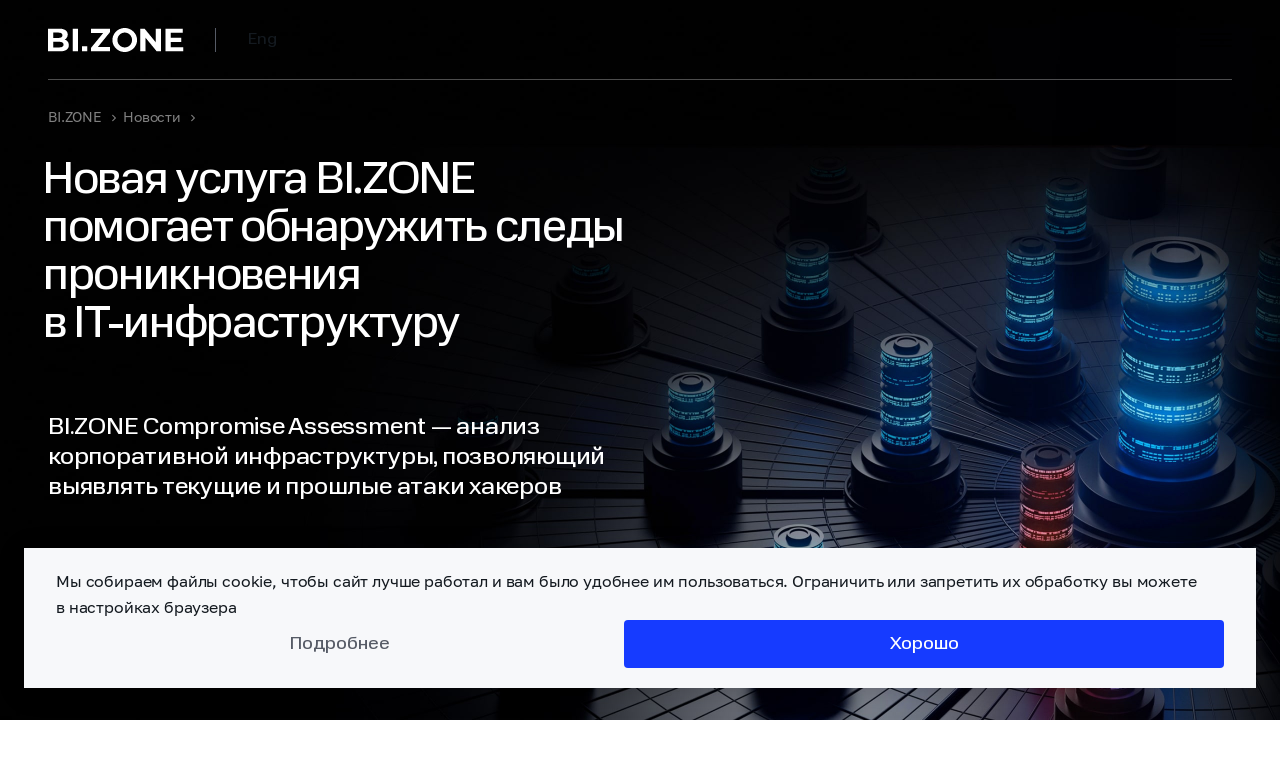

--- FILE ---
content_type: text/html; charset=UTF-8
request_url: https://bi.zone/news/novaya-usluga-bi-zone-pomogaet-obnaruzhit-sledy-proniknoveniya-v-it-infrastrukturu/
body_size: 95521
content:
<!DOCTYPE html>
<html lang="ru-RU">
<head>
    <meta charset="UTF-8">
    <meta name="viewport" content="width=device-width, initial-scale=1.0" />
    <meta http-equiv="X-UA-Compatible" content="ie=edge" />
    <meta http-equiv="Content-Type" content="text/html; charset=UTF-8" />
<meta name="robots" content="index, follow" />
<meta name="description" content="BI.ZONE Compromise Assessment — анализ корпоративной инфраструктуры, позволяющий выявлять текущие и прошлые атаки хакеров" />
<script data-skip-moving="true">(function(w, d, n) {var cl = "bx-core";var ht = d.documentElement;var htc = ht ? ht.className : undefined;if (htc === undefined || htc.indexOf(cl) !== -1){return;}var ua = n.userAgent;if (/(iPad;)|(iPhone;)/i.test(ua)){cl += " bx-ios";}else if (/Windows/i.test(ua)){cl += ' bx-win';}else if (/Macintosh/i.test(ua)){cl += " bx-mac";}else if (/Linux/i.test(ua) && !/Android/i.test(ua)){cl += " bx-linux";}else if (/Android/i.test(ua)){cl += " bx-android";}cl += (/(ipad|iphone|android|mobile|touch)/i.test(ua) ? " bx-touch" : " bx-no-touch");cl += w.devicePixelRatio && w.devicePixelRatio >= 2? " bx-retina": " bx-no-retina";if (/AppleWebKit/.test(ua)){cl += " bx-chrome";}else if (/Opera/.test(ua)){cl += " bx-opera";}else if (/Firefox/.test(ua)){cl += " bx-firefox";}ht.className = htc ? htc + " " + cl : cl;})(window, document, navigator);</script>


<link href="/bitrix/cache/css/ru/newbizone/template_4a86ef35c02a3023e3d266d8da99f5b2/template_4a86ef35c02a3023e3d266d8da99f5b2_v1.css?17697005261521782" type="text/css"  data-template-style="true" rel="stylesheet" />







            <link rel="canonical" href="https://bi.zone/news/novaya-usluga-bi-zone-pomogaet-obnaruzhit-sledy-proniknoveniya-v-it-infrastrukturu/" />
            <link rel="alternate" href="https://bi.zone/eng/news/novaya-usluga-bi-zone-pomogaet-obnaruzhit-sledy-proniknoveniya-v-it-infrastrukturu/" hreflang="en" />        
    <link rel="icon" href="/media/images/icons/favicon.ico" sizes="any">
    <link rel="icon" href="/media/images/icons/icon.svg" type="image/svg+xml">
    <link rel="apple-touch-icon" href="/media/images/icons/favicon-apple.png">
    <!-- Yandex.Metrika counter -->
<!-- /Yandex.Metrika counter -->
<!-- VK.Retargeting -->
<!-- /VK.Retargeting -->
    <title>Новая услуга BI.ZONE помогает обнаружить следы проникновения в IT-инфраструктуру - читайте на BI.ZONE</title>

    <meta property="og:site_name" content="BI.ZONE" />
<meta property="og:title" content="Новая услуга BI.ZONE помогает обнаружить следы проникновения в IT-инфраструктуру" />
<meta property="og:type" content="article" />
<meta property="og:description" content="BI.ZONE Compromise Assessment — анализ корпоративной инфраструктуры, позволяющий выявлять текущие и прошлые атаки хакеров" />
<meta property="og:url" content="https://bi.zone/news/novaya-usluga-bi-zone-pomogaet-obnaruzhit-sledy-proniknoveniya-v-it-infrastrukturu/" />
<meta property="og:image" content="https://bi.zone/media/images/default-og-image.jpg" />
<meta property="og:image:width" content="1200" />
<meta property="og:image:height" content="628" />
<meta property="twitter:image" content="https://bi.zone/media/images/default-og-image.jpg" />
<meta property="twitter:card" content="summary_large_image"/>
<meta property="twitter:site" content="https://bi.zone/news/novaya-usluga-bi-zone-pomogaet-obnaruzhit-sledy-proniknoveniya-v-it-infrastrukturu/" />
<meta property="twitter:creator" content="@bizone_en" />
<meta property="twitter:title" content="Новая услуга BI.ZONE помогает обнаружить следы проникновения в IT-инфраструктуру" />
<meta property="twitter:description" content="BI.ZONE Compromise Assessment — анализ корпоративной инфраструктуры, позволяющий выявлять текущие и прошлые атаки хакеров" /><script type="application/ld+json">{"@context":"http:\/\/schema.org","@type":"BreadcrumbList","itemListElement":"[{\"@type\":\"ListItem\",\"position\":0,\"item\":{\"@id\":\"\\\/\",\"name\":\"BI.ZONE\"}},{\"@type\":\"ListItem\",\"position\":1,\"item\":{\"@id\":\"\\\/news\\\/\",\"name\":\"Новости\"}}]"}</script><!-- Varioqub experiments -->
<!-- /Varioqub experiments -->
</head>
<body>
<!-- VK.Retargeting -->
<noscript><img src="https://vk.com/rtrg?p=VK-RTRG-1432437-6i8xp" style="position:fixed; left:-999px;" alt=""/></noscript>
<!-- /VK.Retargeting -->
<!-- roistat -->
<!-- /roistat -->
<div id="app" data-site-id="ru" data-sess-id="4a1443c5fff19a756a9402c7184b570f" data-lang="ru" data-cookieprefix="BITRIX_SM_PROD"
data-scroll-settings='[]'>
    <portal-target name="vbanner" :transition="videoModalTransition"></portal-target>
        <v-header             :light-theme='true'
            :params='[{"id":47,"type":"single"},{"id":505,"type":"single"},{"type":"separator"},{"id":506,"type":"multiple","submenu":[{"id":1835,"type":"normal"},{"id":1836,"type":"normal"},{"id":1886,"type":"normal"},{"id":1837,"type":"normal"},{"id":17388,"type":"normal"},{"id":7144,"type":"additional"},{"id":20532,"type":"additional"},{"id":29169,"type":"additional"}]},{"id":48,"type":"contacts","submenu":[{"id":177,"type":"normal"},{"id":28570,"type":"normal"},{"id":181,"type":"normal"},{"id":178,"type":"normal"},{"id":182,"type":"normal"}]},{"type":"separator"},{"id":107,"type":"outside"}]'
            itemscope itemtype="http://schema.org/SiteNavigationElement"
    >
        <template #logo>
            <a href="/" class="header__logo" aria-label="BI.ZONE">
                <svg width="136" height="24" viewBox="0 0 136 24" fill="none" xmlns="http://www.w3.org/2000/svg">
                    <path fill-rule="evenodd" clip-rule="evenodd"
                          d="M87.3647 6.0588C86.2476 4.22011 84.7286 2.73481 82.8505 1.64465C80.9695 0.553901 78.9013 0 76.7046 0C74.5079 0 72.4403 0.553901 70.5592 1.64465C68.6793 2.7354 67.1712 4.22187 66.0752 6.06174C64.9775 7.90396 64.4211 9.91258 64.4211 12.0306C64.4211 14.1915 64.9781 16.2107 66.0764 18.0329C67.173 19.8534 68.6769 21.3187 70.5453 22.3865C72.4155 23.4573 74.4879 24 76.7046 24C78.9001 24 80.967 23.4573 82.8481 22.3871C84.7262 21.3193 86.2458 19.8552 87.3641 18.0347C88.4847 16.2125 89.0526 14.1927 89.0526 12.0306C89.0526 9.91141 88.4847 7.90278 87.3647 6.0588ZM76.7365 19.4559C72.6944 19.4559 69.4174 16.1178 69.4174 12C69.4174 7.8822 72.6944 4.5441 76.7365 4.5441C80.7794 4.5441 84.0563 7.8822 84.0563 12C84.0563 16.1178 80.7794 19.4559 76.7365 19.4559ZM24.6316 0.631579H29.952V23.3684H24.6316V0.631579ZM135.158 19.1459V23.3684H117.474V0.631579H134.734V4.85413H122.727V9.79128H133.331V13.8839H122.727V19.1459H135.158ZM113.053 0.631579V23.3684H108.735L97.4048 9.56391V23.3684H92.2105V0.631579H96.5608L107.858 14.4361V0.631579H113.053ZM62.0464 19.0809V23.3684H42.9474V19.9579L55.2322 4.9191H42.9474V0.631579H62.0464V4.0421L49.7936 19.0809H62.0464ZM16.6867 11.5453C17.9852 11.9567 19.0025 12.6496 19.7383 13.6241C20.4742 14.5768 20.8421 15.757 20.8421 17.1645C20.8421 19.1567 20.063 20.6941 18.5047 21.7768C16.968 22.8379 14.7172 23.3684 11.7521 23.3684H0V0.631579H11.1028C13.8731 0.631579 15.9941 1.16211 17.4658 2.22316C18.9592 3.28421 19.7059 4.72421 19.7059 6.54316C19.7059 7.64752 19.4353 8.63278 18.8942 9.49895C18.3748 10.3651 17.639 11.0472 16.6867 11.5453ZM5.22676 4.59429V9.95368H10.4535C11.7521 9.95368 12.7368 9.72632 13.4078 9.27158C14.0787 8.81684 14.4142 8.14556 14.4142 7.25774C14.4142 6.36993 14.0787 5.70947 13.4078 5.27639C12.7368 4.82165 11.7521 4.59429 10.4535 4.59429H5.22676ZM11.3625 19.4057C12.7477 19.4057 13.7865 19.1783 14.4791 18.7236C15.1933 18.2689 15.5504 17.5651 15.5504 16.6123C15.5504 14.7284 14.1545 13.7865 11.3625 13.7865H5.22676V19.4057H11.3625ZM39.1579 18.3158H34.1053V23.3684H39.1579V18.3158Z"/>
                </svg>
            </a>
        </template>

        <template #lang><a id="lang-changer" data-lang="en" href="/eng/news/novaya-usluga-bi-zone-pomogaet-obnaruzhit-sledy-proniknoveniya-v-it-infrastrukturu/" class="header__language">Eng</a></template>
                <meta itemprop="name" content="Верхнее Меню"/>
                        <template #link-47>
                    <a itemprop="url" data-code="produkty_i_uslugi" data-menu-link="1"
                                                          href="/catalog/"
                                                          class="navigation__link">
                        Продукты и услуги                    </a>
                </template>
                <meta itemprop="name" content="Продукты и услуги"/>
                                <template #link-505>
                    <a itemprop="url" data-code="оtrasli" data-menu-link="1"
                                                          href="/sectors/"
                                                          class="navigation__link">
                        Отрасли                    </a>
                </template>
                <meta itemprop="name" content="Отрасли"/>
                                <template #link-506>
                    <span class="navigation__link">
                        Экспертиза                    </span>
                </template>
                                        <template #info-1835>
                            
<div class="card-preview card-preview--large card-preview--header">
            <a class="card-preview__image" href="/expertise/insights/ot-otsenki-komprometatsii-do-reagirovaniya-kak-rossiyskie-kompanii-spravlyalis-s-kiberatakami-v-2025/" >
            <picture>
                                    <source srcset="/upload/iblock/dbc/3sz3ygnbzzoxjjwzpfuj2rb356igarom/News_feed_872x488-min.jpg" media="(max-width: 1180px)">
                
                                    <img src="/upload/iblock/3c2/lmudl7pthwh9kbc7fhsczsl3734oo4sq/News_feed_340x260-min.jpg" alt="От&nbsp;выявления компрометации до&nbsp;реагирования: как&nbsp;российские компании справлялись с&nbsp;кибератаками в&nbsp;2025&nbsp;году">
                            </picture>
        </a>
    
    <div class="card-preview__content">
        <a class="card-preview__title" href="/expertise/insights/ot-otsenki-komprometatsii-do-reagirovaniya-kak-rossiyskie-kompanii-spravlyalis-s-kiberatakami-v-2025/" >
            От&nbsp;выявления компрометации до&nbsp;реагирования: как&nbsp;российские компании справлялись с&nbsp;кибератаками в&nbsp;2025&nbsp;году        </a>

        <div class="card-preview__tags">
                            <a href="/tags/?q=аналитика">
                    #аналитика                </a>
                            <a href="/tags/?q=технологии">
                    #технологии                </a>
                            <a href="/tags/?q=атаки">
                    #атаки                </a>
                    </div>

        
        <div class="card-preview__footer">
            <div class="card-preview__info">
                                    <div class="card-preview__type">
                        Инсайт                    </div>
                
                <time class="card-preview__date" datetime="2025-12-22">
                    22 декабря 2025&nbsp;г.                </time>

                            </div>

                    </div>
    </div>
</div>
                        </template>
                                            <template #info-1836>
                            
                                <div class="card-preview card-preview--large card-preview--header card-preview--research">
                                    <a class="card-preview__image" href="/expertise/research/threat-zone-the-other-side/" >
                                        <img src="/upload/iblock/55e/3tjkfpw6wcew14kws4spieoek0voub5e/tz-research-the-other-side-rus-min-03.jpg"
                                             alt="Threat Zone 2025: обратная сторона">
                                    </a>

                                    <div class="card-preview__content">
                                        <a class="card-preview__title" href="/expertise/research/threat-zone-the-other-side/" >
                                            Threat Zone 2025: обратная сторона                                        </a>

                                        <div class="card-preview__tags">
                                                                                            <a href="/tags/?q=исследование">
                                                    #исследование                                                </a>
                                                                                            <a href="/tags/?q=аналитика">
                                                    #аналитика                                                </a>
                                                                                            <a href="/tags/?q=атаки">
                                                    #атаки                                                </a>
                                                                                            <a href="/tags/?q=утечки">
                                                    #утечки                                                </a>
                                                                                    </div>

                                        <div class="card-preview__footer">
                                            <div class="card-preview__info">
                                                <div class="card-preview__type">
                                                    Исследования                                                </div>
                                                <time class="card-preview__date" datetime="2025-08-22">
                                                    Август 2025&nbsp;г.                                                </time>
                                            </div>
                                        </div>
                                    </div>
                                </div>

                                                    </template>
                                            <template #info-1886>
                            
<div class="card-preview card-preview--large card-preview--header">
            <a class="card-preview__image" href="/expertise/blog/nadvigayushchiysya-tsiklon-vortex-werewolf-atakuet-rossiyu/" >
            <picture>
                                    <source srcset="/upload/iblock/ed7/3jlz083peq66bc17iwbs52cpvgagr5cy/News_feed_872x488.jpg" media="(max-width: 1180px)">
                
                                    <img src="/upload/iblock/472/g7h20tfhr6oeeekrtmg5enrrglcqjylq/News_feed_340x260.jpg" alt="Надвигающийся циклон: Vortex Werewolf атакует Россию">
                            </picture>
        </a>
    
    <div class="card-preview__content">
        <a class="card-preview__title" href="/expertise/blog/nadvigayushchiysya-tsiklon-vortex-werewolf-atakuet-rossiyu/" >
            Надвигающийся циклон: Vortex Werewolf атакует Россию        </a>

        <div class="card-preview__tags">
                            <a href="/tags/?q=исследование">
                    #исследование                </a>
                            <a href="/tags/?q=фишинг">
                    #фишинг                </a>
                            <a href="/tags/?q=атаки">
                    #атаки                </a>
                    </div>

        
        <div class="card-preview__footer">
            <div class="card-preview__info">
                                    <div class="card-preview__type">
                        Техническая статья                    </div>
                
                <time class="card-preview__date" datetime="2026-01-26">
                    26 января 2026&nbsp;г.                </time>
            </div>

                    </div>
    </div>
</div>
                        </template>
                                            <template #info-1837>
                            
<div class="card-preview card-preview--large card-preview--header">
    <a class="card-preview__image" href="/expertise/threat-zone/#stream" >
        <picture>
                            <source srcset="/upload/iblock/d2f/7br1gu31c6sxh3sg5ou2kj04t31zcqts/News_feed_event_340x260.jpg" media="(max-width: 1180px)">
            
                            <img src="/upload/iblock/12c/ae431sn0b12yogjp9vj5eguofw9ui4fn/News_feed_event_340x260.jpg" alt="Серия эфиров Threat Zone. Новогодний спецвыпуск — 2026">
                    </picture>
    </a>

    <div class="card-preview__content">
        <div class="event-tag event-tag--red">
            Завершено, готовим запись        </div>

        <a class="card-preview__title" href="/expertise/threat-zone/#stream" >
            Серия эфиров Threat Zone. Новогодний спецвыпуск — 2026        </a>

        <div class="card-preview__footer">
            <div class="card-preview__info">
                                    <div class="card-preview__type">
                        Прямой эфир                    </div>
                
                <div class="card-preview__time"><time  datetime="11:00">11:00</time></div><time class="card-preview__date" datetime="2025-12-18">18 декабря 2025&nbsp;г.</time>            </div>

                    </div>
    </div>
</div>
                        </template>
                                            <template #info-17388>
                            
<div class="card-preview card-preview--large card-preview--header">
    <a class="card-preview__image" href="/expertise/projects/pomogli-ozon-banku-nayti-i-ustranit-uyazvimosti-v-seti-bankomatov/" >
        <picture>
                            <source srcset="/upload/iblock/0c0/rs6vzlop9spzn0or8gth0okkfgyoo86o/News_feed_872x488-min.jpg" media="(max-width: 1180px)">
            
                            <img src="/upload/iblock/310/7tyijdycfhjtvpezfdd1cogq28w66esn/News_feed_340x260-min.jpg" alt="Помогли &laquo;Ozon Банку&raquo; найти и&nbsp;устранить уязвимости в&nbsp;сети банкоматов">
                    </picture>
    </a>

    <div class="card-preview__content">
        <a class="card-preview__title" href="/expertise/projects/pomogli-ozon-banku-nayti-i-ustranit-uyazvimosti-v-seti-bankomatov/" >
            Помогли &laquo;Ozon Банку&raquo; найти и&nbsp;устранить уязвимости в&nbsp;сети банкоматов        </a>

        <div class="card-preview__tags">
                            <a href="/tags/?q=анализ_защищенности">
                    #анализ_защищенности                </a>
                            <a href="/tags/?q=защита_устройств">
                    #защита_устройств                </a>
                            <a href="/tags/?q=пентест">
                    #пентест                </a>
                    </div>

        <div class="card-preview__footer">
            <div class="card-preview__info">
                <div class="sector-tag sector-tag--blue">
                    Финансовый сектор                </div>
            </div>

                    </div>
    </div>
</div>
                        </template>
                                            <template #sublink-1835>
                                                            <a itemprop="url" data-menu-link="1" data-code="expertise_insayty"
                                   href="/expertise/insights/"
                                   class="submenu__link">
                                    Инсайты                                </a>
                                                    </template>
                        <meta itemprop="name" content="Инсайты"/>
                                            <template #sublink-1836>
                                                            <a itemprop="url" data-menu-link="1" data-code="expertise_materialy"
                                   href="/expertise/research/"
                                   class="submenu__link">
                                    Материалы                                </a>
                                                    </template>
                        <meta itemprop="name" content="Материалы"/>
                                            <template #sublink-1886>
                                                            <a itemprop="url" data-menu-link="1" data-code="expertise_tekhnicheskie-stati"
                                   href="/expertise/blog/"
                                   class="submenu__link">
                                    Технические статьи                                </a>
                                                    </template>
                        <meta itemprop="name" content="Технические статьи"/>
                                            <template #sublink-1837>
                                                            <a itemprop="url" data-menu-link="1" data-code="expertise_meropriyatiya"
                                   href="/expertise/events/"
                                   class="submenu__link">
                                    Мероприятия                                </a>
                                                    </template>
                        <meta itemprop="name" content="Мероприятия"/>
                                            <template #sublink-17388>
                                                            <a itemprop="url" data-menu-link="1" data-code="expertise_proekty"
                                   href="/expertise/projects/"
                                   class="submenu__link">
                                    Проекты                                </a>
                                                    </template>
                        <meta itemprop="name" content="Проекты"/>
                                            <template #sublink-7144>
                                                            <a itemprop="url" data-menu-link="1" data-code="expertise_upravlenie-nepreryvnostyu-biznesa"
                                   href="/expertise/business-continuity-management/"
                                   class="header-additional-link inline-flex align-center grid-gap-12">
                                    <span>Управление непрерывностью бизнеса</span>
                                    <svg xmlns="http://www.w3.org/2000/svg" width="18" height="19" viewBox="0 0 18 19"
                                         fill="none">
                                        <path d="M16.6568 2.46393L1.34199 18.0911" stroke="currentColor"
                                              stroke-width="2"/>
                                        <line x1="17" y1="1.90895" x2="17" y2="16.9089" stroke="currentColor"
                                              stroke-width="2"/>
                                        <path d="M1 1.90895H18" stroke="currentColor" stroke-width="2"/>
                                    </svg>
                                </a>
                                                    </template>
                        <meta itemprop="name" content="Управление непрерывностью бизнеса"/>
                                            <template #sublink-20532>
                                                            <a itemprop="url" data-menu-link="1" data-code="expertise_threat-zone"
                                   href="/expertise/threat-zone/"
                                   class="header-additional-link inline-flex align-center grid-gap-12">
                                    <span>Threat Zone</span>
                                    <svg xmlns="http://www.w3.org/2000/svg" width="18" height="19" viewBox="0 0 18 19"
                                         fill="none">
                                        <path d="M16.6568 2.46393L1.34199 18.0911" stroke="currentColor"
                                              stroke-width="2"/>
                                        <line x1="17" y1="1.90895" x2="17" y2="16.9089" stroke="currentColor"
                                              stroke-width="2"/>
                                        <path d="M1 1.90895H18" stroke="currentColor" stroke-width="2"/>
                                    </svg>
                                </a>
                                                    </template>
                        <meta itemprop="name" content="Threat Zone"/>
                                            <template #sublink-29169>
                                                            <a itemprop="url" data-menu-link="1" data-code="expertise_bezopasnost-ad-cs"
                                   href="/expertise/active-directory-certificate-services/"
                                   class="header-additional-link inline-flex align-center grid-gap-12">
                                    <span>Безопасность AD CS</span>
                                    <svg xmlns="http://www.w3.org/2000/svg" width="18" height="19" viewBox="0 0 18 19"
                                         fill="none">
                                        <path d="M16.6568 2.46393L1.34199 18.0911" stroke="currentColor"
                                              stroke-width="2"/>
                                        <line x1="17" y1="1.90895" x2="17" y2="16.9089" stroke="currentColor"
                                              stroke-width="2"/>
                                        <path d="M1 1.90895H18" stroke="currentColor" stroke-width="2"/>
                                    </svg>
                                </a>
                                                    </template>
                        <meta itemprop="name" content="Безопасность AD CS"/>
                                    <template #link-48>
                    <span class="navigation__link">Компания</span>
                </template>

                <template #contacts>
                    <div class="headerContacts">
                        <div class="headerContacts__phones"><a data-top-phone="1" href="tel:+74991102534">+7 499
                                110-25-34</a><a data-top-phone="1" href="tel:+442038083511">+44 20 3808 3511</a></div>
                        <address class="headerContacts__address">
                            ул. Ольховская, д. 4, корп. 2<br>г. Москва, 105066                        </address>
                        <div class="headerContacts__social-network social-network">
                        <div class="social-network__items">
                                
                                <a class="social-network__item" href="https://t.me/bizone_channel" target="_blank" rel="nofollow"><svg width="32" height="32" viewBox="0 0 32 32" fill="none" xmlns="http://www.w3.org/2000/svg">
<g clip-path="url(#clip0_501_5639)">
<rect width="32" height="32" rx="16" fill="#565B66"/>
<rect width="32" height="32" rx="16" fill="#565B66"/>
<path d="M13.1347 18.1215L12.848 21.8442C13.2582 21.8442 13.4359 21.6815 13.6489 21.4862L15.5723 19.7895L19.5576 22.4835C20.2885 22.8595 20.8034 22.6615 21.0006 21.8629L23.6166 10.5482L23.6173 10.5476C23.8491 9.55025 23.2266 9.16026 22.5144 9.40492L7.13796 14.8389C6.08854 15.2149 6.10443 15.7549 6.95956 15.9996L10.8907 17.1282L20.022 11.8542C20.4517 11.5916 20.8425 11.7369 20.5211 11.9996L13.1347 18.1215Z" fill="white"/>
</g>
<defs>
<clipPath id="clip0_501_5639">
<rect width="32" height="32" rx="16" fill="white"/>
</clipPath>
</defs>
</svg>
</a>
                                <a class="social-network__item" href="https://vk.com/bi_zone_vk" target="_blank" rel="nofollow"><svg width="20" height="20" viewBox="0 0 20 20" fill="none" xmlns="http://www.w3.org/2000/svg">
<rect width="20" height="20" rx="10" fill="#565B66"/>
<path d="M10.5209 13.9465C6.53482 13.9465 4.26124 11.2138 4.1665 6.66663H6.16317C6.22876 10.0041 7.70075 11.4178 8.86669 11.7093V6.66663H10.7468V9.54504C11.8981 9.42115 13.1078 8.10947 13.5159 6.66663H15.3959C15.2421 7.4149 14.9356 8.1234 14.4954 8.74782C14.0553 9.37223 13.4912 9.89914 12.8382 10.2956C13.5673 10.6576 14.2113 11.1702 14.7275 11.7996C15.2438 12.4289 15.6207 13.1607 15.8332 13.9465H13.7636C13.5729 13.2639 13.1849 12.6528 12.6481 12.19C12.1114 11.7272 11.45 11.4332 10.7468 11.345V13.9465H10.5209Z" fill="white"/>
</svg>
</a>
                                
                                
                                
                                <a class="social-network__item" href="https://habr.com/ru/users/bizone_team/posts/" target="_blank" rel="nofollow"><svg xmlns="http://www.w3.org/2000/svg" width="20" height="20" viewBox="0 0 20 20" fill="none">
  <g clip-path="url(#clip0_7551_3855)">
    <path d="M10 20C15.5228 20 20 15.5228 20 10C20 4.47715 15.5228 0 10 0C4.47715 0 0 4.47715 0 10C0 15.5228 4.47715 20 10 20Z" fill="#565B66"/>
    <path d="M4.3415 9.10078C4.37656 9.15308 4.41149 9.20551 4.44665 9.25781C4.23637 9.25125 4.01515 9.23082 3.97229 9.14082C3.97318 9.13634 3.97407 9.13181 3.97519 9.12739C4.09328 9.09642 4.19462 9.09451 4.3415 9.10078ZM5.46351 9.57763C5.48028 9.62937 5.49751 9.68093 5.51427 9.73249C5.47442 9.73417 5.43489 9.73595 5.39537 9.73754C5.40486 9.68486 5.4145 9.6321 5.42367 9.57941C5.43711 9.57875 5.45008 9.57829 5.46351 9.57763ZM5.86972 10.7085C5.76435 10.8057 5.68246 10.8705 5.61987 11.0168C5.53252 10.9458 5.48768 10.8044 5.4596 10.6461C5.42919 10.4742 5.41857 10.2826 5.39537 10.1394C5.3979 10.115 5.40033 10.0907 5.40278 10.0663C5.44362 10.0632 5.48447 10.0602 5.52511 10.0574C5.62875 10.2536 5.73276 10.4497 5.83678 10.6461C5.84779 10.6668 5.85861 10.6876 5.86972 10.7085ZM5.7116 9.25781C5.72489 9.16945 5.73832 9.08132 5.75225 8.99319C5.75509 8.97552 5.75761 8.95774 5.75999 8.94017C5.77342 8.93952 5.78671 8.93886 5.79983 8.93798C5.77011 9.04466 5.7407 9.15113 5.7116 9.25781ZM5.62675 7.8186C5.81309 7.86906 5.99943 7.91963 6.18597 7.9702C6.18508 7.9786 6.18437 7.98698 6.18366 7.99527C5.92325 8.18636 5.68262 8.27123 5.55348 8.61816C5.56971 8.36055 5.58621 8.10294 5.60236 7.84534C5.61042 7.83632 5.6185 7.82751 5.62675 7.8186ZM6.14906 7.01904C6.11239 7.37831 6.16362 7.53754 6.22642 7.7604C6.32616 7.8315 6.36539 7.87381 6.33292 7.97851C6.165 7.89567 5.98765 7.80877 5.73079 7.82222C5.72428 7.81512 5.71786 7.80802 5.7116 7.80101C5.78409 7.51737 5.92425 7.34337 6.03306 7.11873C6.07178 7.08541 6.11033 7.05217 6.14906 7.01904ZM6.95229 6.541C6.96041 6.54053 6.96863 6.53987 6.97656 6.53931C6.89958 6.80427 6.86853 7.41591 6.73351 7.65869C6.41512 7.50806 6.42122 6.8559 6.77791 6.59826C6.83613 6.57907 6.89416 6.56 6.95229 6.541ZM6.6553 8.50486C6.7448 8.6018 6.83412 8.69873 6.92372 8.79576C6.8185 9.11945 6.61863 9.36324 6.53456 9.73754C6.48143 9.73363 6.42878 9.72963 6.37567 9.72582C6.24049 9.3482 6.5794 8.73342 6.63692 8.45825C6.71972 8.46787 6.80242 8.4773 6.8854 8.48702C6.91582 8.56451 6.94623 8.642 6.97656 8.71958C6.8696 8.64801 6.76236 8.57633 6.6553 8.50486ZM7.38956 6.53931C7.36258 6.85323 7.43182 7.01577 7.45092 7.25955C7.29289 7.33926 7.1345 7.41916 6.97656 7.49877C7.01629 7.09833 7.09739 6.83448 7.20808 6.55275C7.26863 6.54821 7.32919 6.54375 7.38956 6.53931ZM7.57392 6.06182C7.58567 6.06095 7.59757 6.06032 7.60905 6.05957C7.59169 6.11066 7.57392 6.16175 7.55559 6.21272C7.52102 6.21497 7.48577 6.21723 7.45092 6.21949C7.47751 6.18793 7.50466 6.15612 7.53193 6.12444C7.54607 6.10352 7.55992 6.08274 7.57392 6.06182ZM7.60905 7.52714C7.45113 7.62422 7.29286 7.72152 7.13468 7.8186C7.14428 7.64197 7.36946 7.40493 7.55752 7.33886C7.57201 7.34671 7.58596 7.35454 7.60062 7.36238C7.60333 7.41726 7.60615 7.47226 7.60905 7.52714ZM7.92528 6.42506C7.89669 6.58723 7.86809 6.7494 7.83983 6.91156C7.81015 6.9302 7.78038 6.94863 7.75102 6.96715C7.73542 6.98459 7.7199 7.00181 7.70413 7.01904C7.6181 6.89844 7.59685 6.60326 7.61507 6.3794C7.71863 6.39472 7.82196 6.40994 7.92528 6.42506ZM8.24152 6.06003C8.24085 6.06536 8.24025 6.07057 8.23957 6.07578C8.19899 6.11435 8.15867 6.15297 8.11835 6.1916C8.03787 6.22247 8.02778 6.22117 7.92528 6.21778C7.93917 6.16503 7.95382 6.11226 7.96831 6.05957C8.0593 6.0597 8.15054 6.05983 8.24152 6.06003ZM8.55776 5.41992C8.51071 5.52642 8.46367 5.63303 8.41662 5.73974C8.25278 5.72795 8.08904 5.71615 7.92528 5.70424C7.92618 5.69566 7.92681 5.68708 7.92772 5.6784C8.12975 5.5852 8.3067 5.47494 8.55776 5.41992ZM8.30231 6.24996C8.31973 6.23976 8.33708 6.22969 8.3545 6.21949C8.3695 6.27286 8.38463 6.32607 8.39963 6.3794C8.34693 6.36914 8.29409 6.35888 8.24152 6.34856C8.26168 6.3157 8.2819 6.28277 8.30231 6.24996ZM8.71588 6.72316C8.52752 6.79622 8.26718 6.77613 8.1166 6.85913C8.10565 6.79501 8.09469 6.73107 8.0834 6.66695C8.1166 6.62444 8.14912 6.58182 8.18188 6.53931C8.3414 6.60161 8.5008 6.66431 8.65999 6.72672C8.67866 6.7256 8.69721 6.72439 8.71588 6.72316ZM8.31148 7.01088C8.23986 7.01356 8.16801 7.01631 8.09671 7.01904C8.09188 6.99646 8.08801 6.97389 8.0834 6.95132C8.23449 6.88997 8.48822 6.88404 8.71588 6.85913C8.63577 6.90308 8.55599 6.94704 8.47577 6.99105C8.42101 6.99761 8.36646 7.00422 8.31148 7.01088ZM8.874 7.01084C8.69287 7.05574 8.51935 7.21485 8.401 7.33886C8.3778 7.19444 8.65675 6.93878 8.79039 6.85913C8.84971 6.91176 8.85593 6.90624 8.874 7.01084ZM9.19023 5.1001C9.18952 5.10868 9.1887 5.11695 9.18788 5.12543C9.12453 5.16342 9.06108 5.20151 8.99784 5.2395C8.90388 5.2463 8.80982 5.25321 8.71588 5.26001C8.717 5.25174 8.71782 5.24316 8.71865 5.2349C8.87605 5.1899 9.03335 5.145 9.19023 5.1001ZM8.93443 5.57983C8.91432 5.54995 8.8943 5.52008 8.874 5.49021C9.01645 5.37023 9.33167 5.43636 9.50648 5.45402C9.31573 5.49596 9.12528 5.53797 8.93443 5.57983ZM10.3494 5.10886C10.6139 5.13041 10.8553 5.19287 11.0387 5.30711C11.055 5.30603 11.0713 5.30521 11.0877 5.30422C11.078 5.318 11.068 5.33162 11.0583 5.3454C10.9739 5.37024 10.8897 5.39508 10.8055 5.41992C10.6537 5.39822 10.5014 5.37643 10.3494 5.35464C10.0159 5.30694 9.68191 5.25915 9.34836 5.21145C9.34905 5.20476 9.35012 5.19824 9.3509 5.19164C9.67457 5.11678 10.0287 5.08262 10.3494 5.10886ZM11.4014 5.02452C11.3825 5.04972 11.364 5.07501 11.3453 5.1001C11.1748 5.08795 11.034 5.02124 10.9296 4.94018C11.0877 4.9602 11.2456 4.98041 11.404 5.00053C11.4032 5.0086 11.4022 5.01656 11.4014 5.02452ZM12.2435 5.61567C12.287 5.59903 12.3311 5.58237 12.3747 5.56581C12.4202 5.60481 12.4652 5.64407 12.5107 5.68307C12.4924 5.81593 12.3634 5.92522 12.2647 6.05493C12.2394 6.05642 12.2143 6.058 12.189 6.05957C11.9825 5.71926 11.7223 5.34618 11.2657 5.21516C11.2591 5.20158 11.2525 5.188 11.2458 5.17442C11.3075 5.1497 11.3687 5.12481 11.4303 5.1001C11.7403 5.20798 11.9987 5.37177 12.2867 5.46634C12.3236 5.55573 12.3122 5.52558 12.2435 5.61567ZM12.6252 6.37364C12.6132 6.36196 12.6014 6.34997 12.5893 6.33814C12.563 6.33974 12.537 6.34197 12.5107 6.3439C12.5541 6.30247 12.5977 6.2609 12.6416 6.21949C12.6356 6.27081 12.6307 6.32246 12.6252 6.37364ZM12.7646 8.13843C12.9785 8.32317 13.0333 8.5904 12.9442 8.93798C12.8523 8.73197 12.761 8.52597 12.6688 8.31996C12.6993 8.27423 12.7291 8.22842 12.7591 8.18251C12.761 8.16784 12.7625 8.153 12.7646 8.13843ZM12.827 6.70104C12.826 6.71094 12.8255 6.72085 12.8244 6.73075C12.7871 6.77346 12.7495 6.8163 12.712 6.85913C12.6975 6.83077 12.6834 6.80231 12.6688 6.77395C12.7362 6.65337 12.6877 6.71813 12.7761 6.70537C12.793 6.70388 12.81 6.70227 12.827 6.70104ZM12.9584 6.69922C13.1254 6.76087 13.293 6.82263 13.4595 6.88427C13.4584 6.90094 13.4565 6.91771 13.455 6.93437C13.4128 6.9627 13.3707 6.99092 13.3285 7.01904C13.1612 6.95739 12.9943 6.89563 12.827 6.83408C12.8286 6.81732 12.8302 6.80055 12.8316 6.78388C12.8738 6.75556 12.9161 6.72734 12.9584 6.69922ZM13.9338 7.33886C13.8413 7.27731 13.7488 7.21606 13.6562 7.15483C13.6432 7.13001 13.6305 7.10508 13.6176 7.08037C13.7381 7.00667 13.7206 7.01035 13.8482 7.03485C13.8764 7.13618 13.9051 7.23742 13.9338 7.33886ZM14.092 7.27807C14.0735 7.29834 14.055 7.31852 14.0364 7.33886C13.9686 7.30436 13.9567 7.26016 13.9338 7.17895C13.9822 7.19976 14.0303 7.22073 14.0787 7.2417C14.0833 7.25382 14.0876 7.26595 14.092 7.27807ZM13.9738 6.82075C13.96 6.82171 13.9473 6.82251 13.9338 6.82363C13.9772 6.78221 14.0211 6.7408 14.0654 6.69922C14.0347 6.73983 14.0035 6.78013 13.9738 6.82075ZM14.7244 7.62511C14.6985 7.63634 14.6727 7.64757 14.6473 7.65869C14.5057 7.57961 14.3647 7.50064 14.224 7.42145C14.18 7.36189 14.1358 7.3021 14.092 7.24231C14.3113 7.08051 14.319 7.26772 14.5257 7.36983C14.5916 7.45503 14.6581 7.54024 14.7244 7.62511ZM14.8825 7.76583C14.8298 7.7468 14.7773 7.72777 14.7244 7.70874C14.7562 7.69227 14.7881 7.67547 14.8197 7.65869C14.8407 7.69451 14.8616 7.73017 14.8825 7.76583ZM14.6902 8.02366C14.7473 8.1388 14.7468 8.10603 14.8825 8.0892C14.8017 8.15891 14.7206 8.22862 14.6395 8.29834C14.5625 8.15134 14.4854 8.00423 14.4082 7.85745C14.409 7.84818 14.41 7.83915 14.4111 7.82988C14.5816 7.79338 14.6367 7.85497 14.8033 7.87949C14.8247 7.91372 14.8464 7.94807 14.8678 7.98242C14.809 7.99632 14.7496 8.00998 14.6902 8.02366ZM14.7244 8.31055C14.8298 8.25302 14.9351 8.19587 15.0406 8.13843C14.9773 8.28055 14.8951 8.354 14.7972 8.45825C14.7732 8.40899 14.7488 8.35973 14.7244 8.31055ZM15.357 8.92086C15.2713 8.99476 15.2157 9.01863 15.0533 9.03181C15.0967 9.03649 15.1404 9.04145 15.1837 9.04623C15.1827 9.05405 15.182 9.0616 15.1812 9.06933C15.0328 9.13206 14.8844 9.19488 14.7357 9.25781C14.7316 9.06761 14.7283 8.87752 14.7244 8.68742C14.8266 8.56663 14.9294 8.44585 15.0316 8.32487C15.0506 8.3161 15.069 8.30731 15.0876 8.29834C15.1773 8.50591 15.2675 8.71357 15.357 8.92086ZM15.1987 8.04635C16.0718 7.80312 15.9032 8.26557 15.5135 8.61816C15.4085 8.42762 15.3033 8.23681 15.1987 8.04635ZM15.9894 8.13843C15.6677 9.64684 15.6056 9.72908 14.4681 10.3772C14.4484 10.3472 14.4282 10.3173 14.4082 10.2874C14.4217 10.2312 14.435 10.1752 14.4484 10.1191C15.1903 9.90778 15.6123 9.52042 15.5683 8.64215C15.6924 8.48328 15.8162 8.32451 15.9401 8.16564C15.9566 8.15657 15.973 8.1476 15.9894 8.13843ZM16.0281 8.13843C16.0155 8.08637 16.0025 8.03418 15.9894 7.98207C16.0291 7.98082 16.0686 7.97963 16.1078 7.97851C16.0813 8.03188 16.0547 8.08518 16.0281 8.13843ZM14.092 9.60522C14.0955 9.54972 14.0993 9.49412 14.1032 9.43862C14.1062 9.39102 14.1093 9.34333 14.1126 9.29573C14.1491 9.28368 14.1858 9.27153 14.2224 9.25958C14.2277 9.2591 14.2328 9.2584 14.238 9.25781C14.2687 9.44642 14.2382 9.58635 14.175 9.73754C14.1221 9.70377 14.1116 9.68935 14.092 9.60522ZM13.4595 11.0044C13.4604 10.9952 13.4612 10.986 13.462 10.9768C13.5313 10.8116 13.6004 10.6466 13.6694 10.4816C13.6836 10.4467 13.6985 10.4119 13.7132 10.3772C13.8345 10.3854 13.9567 10.3935 14.0783 10.4017C14.0836 10.4292 14.0874 10.4557 14.0895 10.4816C14.1055 10.6697 14.0403 10.8203 13.9728 11.0168C13.8017 11.0126 13.6308 11.0087 13.4595 11.0044ZM13.6176 11.6464C13.619 11.5639 13.6205 11.4814 13.6221 11.399C13.6242 11.3781 13.6262 11.3574 13.6281 11.3367C13.7172 11.3433 13.806 11.3499 13.8948 11.3566L13.9338 11.3536C13.8727 11.4545 13.8118 11.5554 13.7512 11.6565C13.7064 11.6531 13.6621 11.6498 13.6176 11.6464ZM13.4611 10.6116C13.4663 10.6088 13.4717 10.6061 13.4772 10.6032C13.5194 10.5817 13.5615 10.56 13.6037 10.5385C13.6083 10.538 13.6128 10.5376 13.6176 10.5371C13.611 10.5592 13.6048 10.5811 13.5985 10.6033C13.5742 10.6879 13.5498 10.7725 13.5254 10.8569C13.5036 10.7818 13.4813 10.7065 13.4595 10.6312C13.46 10.6246 13.4603 10.6181 13.4611 10.6116ZM13.2144 11.4078C13.1906 11.384 13.1665 11.3601 13.1432 11.3367C13.2128 11.3849 13.1674 11.3378 13.2144 11.4078ZM12.827 11.2176C12.9157 11.1616 13.012 11.1788 13.1432 11.1808C13.1301 11.2233 13.1174 11.266 13.1044 11.3085C12.9963 11.3516 12.981 11.3357 12.858 11.3231C12.8477 11.288 12.8376 11.2528 12.827 11.2176ZM13.0206 11.8164C13.0616 11.9125 13.1025 12.0086 13.1432 12.1046C13.0486 12.1685 12.9538 12.2323 12.8591 12.2961C12.7745 12.1808 12.867 11.8564 13.0206 11.8164ZM12.7085 10.8128C12.6956 10.8138 12.6825 10.8146 12.6688 10.8157C12.6864 10.776 12.7035 10.7365 12.7207 10.697C12.7171 10.7354 12.7126 10.7741 12.7085 10.8128ZM13.1638 10.8569C13.1572 10.8525 13.1501 10.8482 13.1432 10.8437C13.1666 10.7952 13.1893 10.7466 13.2127 10.698C13.2201 10.6976 13.2281 10.6973 13.2357 10.697C13.2574 10.7482 13.2796 10.7994 13.3014 10.8506C13.2555 10.8527 13.2097 10.8548 13.1638 10.8569ZM14.2586 8.77807C14.2561 8.7601 14.2531 8.74195 14.2501 8.72393C14.2917 8.6734 14.3183 8.64191 14.3898 8.61816C14.3961 8.64959 14.4023 8.68117 14.4082 8.71276C14.3776 8.73308 14.3467 8.75346 14.3163 8.77401C14.297 8.77538 14.2778 8.77675 14.2586 8.77807ZM14.2501 9.1686C14.2215 9.20622 14.1708 9.22744 14.1347 9.25781C14.1203 8.99132 14.106 8.72484 14.092 8.45825C14.1446 8.69521 14.1973 8.93195 14.2501 9.1686ZM13.96 10.2403C14.0646 10.1823 14.0793 10.2359 14.092 10.3772C13.9862 10.377 13.8813 10.3766 13.7757 10.3764C13.7775 10.3598 13.7792 10.3435 13.7808 10.3271C13.8405 10.2981 13.9002 10.2692 13.96 10.2403ZM13.8048 9.79829C13.8285 9.77812 13.8522 9.75772 13.8763 9.73754C13.8954 9.772 13.9147 9.80645 13.9338 9.84079C13.9248 9.85972 13.9162 9.87853 13.907 9.89745C13.8633 9.89246 13.8196 9.88737 13.7757 9.88227C13.7856 9.85427 13.7952 9.82629 13.8048 9.79829ZM13.7757 10.2224C13.721 10.2739 13.6658 10.3257 13.6108 10.3772C13.5751 10.3713 13.5392 10.3654 13.5035 10.3594C13.4885 10.3609 13.474 10.3623 13.4595 10.3637C13.4853 10.3147 13.5106 10.266 13.5365 10.2173C13.6162 10.219 13.6961 10.2208 13.7757 10.2224ZM13.179 10.1316C13.1132 10.0857 13.161 10.0919 13.1483 10.0574C13.1584 10.082 13.1688 10.1068 13.179 10.1316ZM13.6776 9.41772C13.4996 9.32566 13.3215 9.23352 13.1432 9.14136C13.1681 8.77576 13.2131 8.3556 13.1767 7.97851C13.5888 8.12783 13.9581 8.79591 13.6776 9.41772ZM13.3014 9.41772C13.4328 9.4866 13.4253 9.55032 13.6076 9.60583C13.6395 9.72439 13.5911 9.77108 13.5153 9.89745C13.4508 9.89488 13.3863 9.89221 13.3216 9.88954C13.2815 9.67906 13.3248 9.55804 13.3014 9.41772ZM13.3375 10.4514C13.2713 10.4057 13.3187 10.4117 13.3065 10.3772C13.3166 10.4021 13.3267 10.4269 13.3375 10.4514ZM14.4082 8.91224C14.4086 8.90244 14.4092 8.89264 14.4097 8.88296C14.4573 8.84789 14.5047 8.81316 14.5523 8.77807C14.5774 8.94176 14.568 9.21434 14.5305 9.41772C14.4464 9.35166 14.4308 9.07388 14.4082 8.91224ZM14.4082 9.41756C14.4404 9.36431 14.4722 9.31106 14.5037 9.25781C14.4848 9.30994 14.4661 9.36223 14.4482 9.41469C14.4347 9.4158 14.4216 9.41692 14.4082 9.41756ZM15.3302 8.93952C15.3394 8.93894 15.3482 8.93846 15.3568 8.93798C15.3644 9.55047 14.9855 9.66196 14.4873 9.89245C14.4608 9.89418 14.4346 9.89592 14.4082 9.89745C14.5115 9.68361 14.6148 9.46966 14.7185 9.25582C14.9224 9.15038 15.1265 9.04515 15.3302 8.93952ZM14.3931 7.74274C14.3983 7.75851 14.4033 7.77437 14.4082 7.79024C14.3951 7.79976 14.3816 7.80919 14.3686 7.8186C14.329 7.76526 14.2895 7.71203 14.2501 7.65869C14.298 7.68674 14.3456 7.7148 14.3931 7.74274ZM14.2501 8.00873C14.2522 7.99943 14.2528 7.9899 14.2544 7.98084C14.266 7.98002 14.2776 7.97921 14.2893 7.97851C14.3292 8.03197 14.3686 8.0852 14.4082 8.13843C14.3167 8.09461 14.3016 8.08404 14.2501 8.00873ZM14.4082 8.41742C14.3371 8.4843 14.2657 8.55127 14.1947 8.61816C14.0418 8.39725 13.8895 8.17606 13.7368 7.95515C13.5394 7.78387 13.341 7.61241 13.1432 7.44103C13.1872 7.40701 13.2307 7.37288 13.2741 7.33886C13.5613 7.46294 14.0641 7.69925 14.1653 7.99412C14.1983 8.08998 14.0848 8.16927 14.1621 8.24953C14.2537 8.34452 14.3455 8.27677 14.4082 8.41742ZM13.0736 9.41772C13.0895 9.42406 13.1058 9.43042 13.1218 9.43667C13.129 9.5903 13.136 9.74392 13.1432 9.89745C13.1185 9.89175 13.0942 9.88605 13.0692 9.88034C12.9997 9.8292 12.9511 9.59103 13.0147 9.48763C13.0342 9.46436 13.0541 9.44108 13.0736 9.41772ZM12.7234 10.2193C12.7403 10.2186 12.7577 10.2179 12.7744 10.2173C12.7918 10.259 12.8097 10.3006 12.827 10.3424C12.8002 10.3529 12.7728 10.3635 12.7456 10.374C12.7201 10.3751 12.6948 10.3761 12.6688 10.3772C12.6873 10.3246 12.7055 10.272 12.7234 10.2193ZM12.5788 12.7759C12.5563 12.6983 12.5333 12.6204 12.5107 12.5425C12.6082 12.5143 12.7054 12.486 12.803 12.4577C12.8107 12.4574 12.8191 12.4567 12.827 12.456C12.826 12.4633 12.8251 12.4707 12.8245 12.4779C12.7426 12.5774 12.6608 12.6765 12.5788 12.7759ZM12.3526 12.1363C12.3814 12.0426 12.4025 12.0283 12.4547 11.9764C12.4693 11.9819 12.4842 11.9876 12.4987 11.993C12.5027 12.0069 12.5067 12.0207 12.5107 12.0345C12.4783 12.0663 12.4458 12.098 12.4135 12.13C12.3931 12.1319 12.3728 12.1341 12.3526 12.1363ZM12.427 12.2961C12.4023 12.2689 12.3774 12.2417 12.3526 12.2146C12.4052 12.1885 12.4583 12.1624 12.5107 12.1363C12.4972 12.1887 12.4834 12.2411 12.4696 12.2935C12.4555 12.2944 12.4412 12.2953 12.427 12.2961ZM12.2604 13.0219C12.2383 13.0038 12.2164 12.9858 12.1945 12.9677C12.2106 12.9667 12.2273 12.9657 12.2433 12.9647C12.3248 12.9017 12.406 12.8387 12.4872 12.7759C12.4948 12.84 12.503 12.9043 12.5107 12.9683C12.4488 13.0106 12.3862 13.0534 12.3238 13.0957C12.3027 13.071 12.2817 13.0465 12.2604 13.0219ZM12.2724 14.8529C11.8918 14.8691 11.6646 14.7724 11.3531 14.745C11.2346 14.5113 11.1162 14.2769 10.9978 14.043C10.975 14.0196 10.9522 13.9961 10.9296 13.9727C11.527 13.9019 11.9026 13.6143 12.3452 13.4155C12.502 13.5638 12.8567 14.3214 12.5442 14.6568C12.47 14.7715 12.3858 14.7828 12.2724 14.8529ZM10.6378 14.0644C10.6853 14.0615 10.7331 14.0583 10.781 14.0551C10.9964 14.1991 11.1431 14.4575 11.2458 14.6948C11.035 14.6343 10.8239 14.5733 10.6133 14.5124C10.6602 14.3526 10.68 14.1901 10.6378 14.0644ZM10.1835 13.4607C10.4209 13.3921 10.6581 13.324 10.8955 13.2556C11.269 13.2921 11.6424 13.3287 12.0161 13.3649C12.0227 13.3839 12.0296 13.4026 12.0364 13.4213C11.7026 13.571 11.3232 13.6973 10.9405 13.8907C10.526 13.9236 10.4262 13.7693 10.139 13.6677C10.154 13.5985 10.1689 13.5298 10.1835 13.4607ZM10.139 14.2141C10.1438 14.168 10.1484 14.1218 10.1532 14.0755C10.244 14.0688 10.3347 14.0619 10.4259 14.0551C10.4482 14.1758 10.4721 14.2431 10.4385 14.375C10.3386 14.3215 10.2389 14.2677 10.139 14.2141ZM9.82271 14.4647C9.85797 14.4449 9.89343 14.4257 9.92859 14.406C10.0585 14.3203 10.1564 14.4349 10.2971 14.4798C10.2783 14.498 10.2597 14.5165 10.2411 14.5349C10.1015 14.5116 9.96213 14.488 9.82271 14.4647ZM10.1297 14.215C10.0954 14.1997 10.0611 14.1841 10.0269 14.1683C10.0115 14.1308 9.99609 14.0927 9.98083 14.0551C10.0335 14.0585 10.0862 14.0618 10.139 14.065C10.1359 14.1151 10.1327 14.165 10.1297 14.215ZM9.6646 14.215C9.7174 14.2604 9.76997 14.3054 9.82271 14.3503C9.82236 14.434 9.81518 14.4246 9.79628 14.5349C9.7524 14.4283 9.70866 14.3218 9.6646 14.215ZM9.25448 13.6155C9.40288 13.5706 9.60083 13.5805 9.82271 13.5755C9.75376 13.6288 9.6853 13.682 9.61623 13.7354C9.4742 13.7214 9.33217 13.7076 9.19023 13.6936C9.21169 13.6676 9.23313 13.6415 9.25448 13.6155ZM8.874 5.60171C9.16749 5.32173 9.90426 5.4054 10.0889 5.58315C10.1056 5.58182 10.1224 5.58024 10.139 5.57878C9.8932 5.80712 9.5129 5.83355 9.2793 6.05957C9.09623 5.93783 8.94476 5.85986 8.874 5.60171ZM10.4891 6.05957C10.5305 6.10652 10.5718 6.15346 10.6133 6.20033C10.5025 6.20683 10.3861 6.21342 10.2701 6.22313C10.0084 6.24532 9.75001 6.28434 9.5694 6.37778C9.56172 6.37842 9.55386 6.37886 9.54608 6.3794C9.53279 6.35891 9.51959 6.33851 9.50648 6.31818C9.72792 6.20585 9.96949 6.11552 10.2701 6.07756C10.3326 6.06973 10.3977 6.06411 10.4657 6.06117C10.4737 6.06055 10.4814 6.05993 10.4891 6.05957ZM11.105 5.26001C11.3094 5.46491 11.6148 5.58586 11.7202 5.89966C11.2908 5.70067 10.6315 5.70356 10.2971 5.38712C10.5922 5.44983 10.8427 5.42655 11.105 5.26001ZM11.2458 6.3794C11.4416 6.40621 11.6372 6.43301 11.8323 6.45961C11.848 6.45852 11.8632 6.45711 11.8783 6.45581C11.7217 6.59029 11.565 6.72465 11.408 6.85913C11.3342 6.71097 11.3163 6.51018 11.2458 6.3794ZM11.9994 7.06334C11.959 7.05726 11.9186 7.05102 11.8783 7.04495C11.931 7.03631 11.9836 7.02767 12.0364 7.01904C12.0241 7.03391 12.0116 7.04879 11.9994 7.06334ZM11.8783 6.6812C11.9264 6.63398 11.975 6.58678 12.0231 6.53931C12.0277 6.59256 12.0317 6.64582 12.0364 6.69922C12.0016 6.69155 11.9666 6.68402 11.9315 6.67622C11.914 6.6781 11.8958 6.67945 11.8783 6.6812ZM12.1652 11.9736C12.1421 11.9745 12.1187 11.9754 12.0958 11.9764C12.0756 11.9577 12.0561 11.939 12.0364 11.9205C12.0516 11.9003 12.0666 11.8801 12.0822 11.86C12.1194 11.8455 12.1568 11.831 12.1945 11.8164C12.1845 11.8687 12.175 11.921 12.1652 11.9736ZM12.0392 12.2651C12.0584 12.2428 12.0781 12.2206 12.0974 12.1983C12.0991 12.1775 12.1007 12.1567 12.1024 12.1363C12.1332 12.185 12.1638 12.2337 12.1945 12.2824C12.1416 12.2869 12.089 12.2916 12.0364 12.2961C12.0373 12.2859 12.0382 12.2755 12.0392 12.2651ZM11.9765 12.7759C11.9438 12.7367 11.9112 12.6976 11.8783 12.6585C11.9835 12.6444 12.0892 12.6301 12.1945 12.6159L12.0438 12.7713C12.0215 12.7728 11.999 12.7741 11.9765 12.7759ZM12.0364 13.2556C11.9312 13.243 11.8258 13.2303 11.7202 13.2177C11.7943 13.177 11.8688 13.1365 11.9431 13.0957C11.9742 13.1488 12.0055 13.2021 12.0364 13.2556ZM11.8146 12.8044C11.8358 12.8246 11.857 12.8448 11.8783 12.865C11.802 12.8846 11.726 12.9044 11.6493 12.9238C11.5675 12.9277 11.4857 12.9317 11.404 12.9358C11.5176 12.8825 11.6318 12.829 11.7458 12.7759C11.769 12.7855 11.7918 12.7949 11.8146 12.8044ZM10.9296 5.89966C11.1143 5.90465 11.3095 5.9514 11.404 6.05957C11.2764 6.04697 11.0475 6.06748 10.9897 5.96952C10.9701 5.9462 10.9497 5.92287 10.9296 5.89966ZM11.0902 6.53931C11.1804 6.61806 11.2121 6.71081 11.1956 6.85913C11.0563 6.81118 11.0927 6.65911 11.0902 6.53931ZM11.2458 7.54734C11.2475 7.53825 11.2488 7.52917 11.2507 7.5201C11.5657 7.45184 11.634 7.56087 11.4903 7.65869C11.3664 7.64182 11.3096 7.59512 11.2458 7.54734ZM11.6508 11.6565C11.6737 11.6621 11.6968 11.6679 11.7202 11.6737C11.7192 11.6811 11.7184 11.6884 11.7176 11.6958C11.6656 11.7359 11.614 11.7763 11.5621 11.8164C11.5837 11.7635 11.6053 11.7108 11.6267 11.6583C11.6352 11.6575 11.643 11.657 11.6508 11.6565ZM11.5637 7.75611C11.6028 7.72371 11.6424 7.6912 11.6815 7.65869C11.6944 7.71211 11.7073 7.7653 11.7202 7.8186C11.6674 7.80711 11.6147 7.79551 11.5621 7.78391C11.5625 7.7746 11.5632 7.7653 11.5637 7.75611ZM12.0364 12.0323C11.9091 12.0653 11.7817 12.0985 11.6544 12.1316C11.6236 12.1331 11.5927 12.1346 11.5621 12.1363C11.5627 12.1308 11.5637 12.1255 11.5645 12.1201C11.708 12.0923 11.7996 12.0448 11.8842 11.9764C11.9287 11.9846 11.9735 11.993 12.018 12.0014C12.0241 12.0116 12.0304 12.0219 12.0364 12.0323ZM11.7636 11.6565C11.7492 11.6269 11.7345 11.5974 11.7202 11.5679C11.7563 11.5443 11.7927 11.5203 11.8291 11.4966C11.8455 11.5056 11.8618 11.5143 11.8783 11.5229C11.8575 11.5659 11.8366 11.6088 11.8158 11.6518C11.7985 11.6534 11.781 11.6549 11.7636 11.6565ZM10.7714 12.7623C10.8341 12.7137 10.897 12.6649 10.9596 12.6159C11.154 12.6326 11.348 12.6493 11.5424 12.6659C11.549 12.6803 11.5554 12.6947 11.5621 12.709C11.431 12.7846 11.2997 12.8603 11.1685 12.9358C11.0226 12.9119 10.8963 12.8471 10.8208 12.7588C10.8044 12.7601 10.7879 12.7611 10.7714 12.7623ZM10.4786 12.7759C10.5762 12.8293 10.674 12.8825 10.7714 12.9358C10.6133 12.9081 10.4552 12.8801 10.2971 12.8526C10.3577 12.827 10.4181 12.8015 10.4786 12.7759ZM10.4552 13.1024C10.4545 13.1155 10.4538 13.1281 10.4532 13.141C10.423 13.1577 10.3931 13.1744 10.3631 13.1911C10.3409 13.1937 10.3191 13.1969 10.2971 13.1995C10.2978 13.1866 10.2988 13.1738 10.2995 13.161C10.3685 13.0696 10.3567 13.1001 10.4552 13.1024ZM9.70963 6.59422C9.69479 6.57821 9.67975 6.5623 9.6646 6.5465C9.82148 6.46086 10.0693 6.4205 10.3131 6.40075C10.5138 6.38452 10.7115 6.38206 10.8528 6.3794C10.8784 6.53923 10.9041 6.69918 10.9296 6.85913C10.7233 6.8365 10.5256 6.8097 10.3131 6.79987C10.1429 6.79218 9.9631 6.79517 9.76169 6.82005C9.74475 6.74466 9.72729 6.6694 9.70963 6.59422ZM9.94216 13.0111C9.95511 13.0337 9.96788 13.0561 9.98083 13.0786C9.96843 13.1265 9.95602 13.1745 9.94362 13.2223C9.798 13.2335 9.65238 13.2445 9.50648 13.2556C9.55333 13.1128 9.62316 13.0443 9.69831 12.9358C9.77953 12.9609 9.86076 12.986 9.94216 13.0111ZM9.40309 12.456C9.20452 12.4451 8.93183 12.2998 8.874 12.1363C9.08498 12.1898 9.2955 12.2435 9.50648 12.297C9.47209 12.35 9.4377 12.403 9.40309 12.456ZM9.62522 12.4476C9.58554 12.4506 9.54617 12.4533 9.50648 12.456C9.50775 12.4436 9.50948 12.4309 9.51059 12.4181C9.55455 12.3776 9.59802 12.3366 9.64199 12.2961C9.63629 12.3468 9.63076 12.397 9.62522 12.4476ZM9.19023 6.5998C9.25446 6.57967 9.31837 6.55943 9.38259 6.53931C9.42389 6.59085 9.46529 6.64256 9.50648 6.69421C9.463 6.69588 9.42005 6.6975 9.37658 6.69922C9.31463 6.66607 9.25228 6.63294 9.19023 6.5998ZM9.18777 13.4657C9.1778 13.5006 9.16792 13.5355 9.15796 13.5705C9.1425 13.5718 9.12722 13.5735 9.11196 13.5755C9.08543 13.522 9.05873 13.4686 9.03211 13.4155C9.08498 13.4209 9.13738 13.4263 9.19023 13.4317C9.18941 13.443 9.18841 13.4543 9.18777 13.4657ZM9.27575 12.7759C9.39887 12.8006 9.52169 12.8256 9.64451 12.8504C9.65128 12.8669 9.65793 12.8836 9.6646 12.9003C9.56902 13.0187 9.47366 13.137 9.37808 13.2556C9.26302 13.2387 9.14757 13.2217 9.03211 13.2048C9.11346 13.0618 9.1946 12.9188 9.27575 12.7759ZM12.0364 7.76441C12.0602 7.72951 12.084 7.69467 12.1077 7.65978C12.1165 7.65942 12.1248 7.65905 12.1336 7.65869C12.2 7.67532 12.2658 7.69194 12.3321 7.70857C12.3388 7.71792 12.3458 7.72738 12.3526 7.7368C12.2786 7.76398 12.2046 7.79135 12.1304 7.8186C12.0992 7.80052 12.0677 7.78243 12.0364 7.76441ZM12.464 7.24755C12.427 7.22468 12.3903 7.20198 12.3526 7.17895C12.4662 7.22053 12.4008 7.174 12.464 7.24755ZM12.4283 7.97851C12.4028 7.95714 12.3777 7.93576 12.3526 7.91432C12.4053 7.88236 12.458 7.85041 12.5107 7.8186C12.4832 7.87179 12.4556 7.92518 12.4283 7.97851ZM12.3526 9.0979C12.4345 9.11814 12.5166 9.13839 12.5984 9.15869C12.6645 9.18439 12.6631 9.19144 12.6688 9.25781C12.5632 9.21732 12.3865 9.18954 12.3526 9.0979ZM12.3766 8.66227C12.3878 8.64757 12.3994 8.63293 12.4106 8.61816C12.4442 8.67152 12.4775 8.72476 12.5107 8.77807C12.4581 8.76784 12.4053 8.75767 12.3526 8.74738C12.3606 8.71907 12.3686 8.69071 12.3766 8.66227ZM9.17382 13.9237C9.17927 13.9377 9.18471 13.9517 9.19023 13.9657C9.11923 13.9928 9.04808 14.0199 8.97723 14.047C8.94293 14.0497 8.90847 14.0525 8.874 14.0551C8.87466 14.0479 8.87523 14.0407 8.87622 14.0334C8.90039 13.9955 8.92438 13.9576 8.94887 13.9198C9.04972 13.8733 9.05203 13.9036 9.17382 13.9237ZM8.71588 5.89966C8.85405 6.00161 8.88945 6.12824 8.86837 6.53931C8.77729 6.42303 8.72241 6.17735 8.71588 5.89966ZM8.80696 5.57983C8.80285 5.6187 8.79889 5.65707 8.79493 5.69561C8.76853 5.69769 8.74212 5.69945 8.71588 5.70136C8.74577 5.66091 8.77643 5.62061 8.80696 5.57983ZM8.71588 5.73974C8.71182 5.77828 8.70838 5.81682 8.70388 5.85536C8.65542 5.84625 8.60621 5.8373 8.55776 5.82834C8.59781 5.79987 8.63802 5.77108 8.67807 5.74262C8.69068 5.74151 8.70358 5.74071 8.71588 5.73974ZM8.71588 15.0146C8.74171 14.7431 8.76801 14.4718 8.79403 14.2005C8.97875 14.1519 9.16365 14.1036 9.34836 14.0551C9.15409 14.3655 8.96001 14.6756 8.76565 14.9854C8.74909 14.9953 8.73243 15.0051 8.71588 15.0146ZM8.75497 12.8265C8.78348 12.8095 8.81167 12.7927 8.83997 12.7759C8.91757 12.8679 8.84799 13 8.77525 13.0957C8.7139 13.0385 8.70725 13.0031 8.7234 12.8736C8.73386 12.8579 8.74462 12.842 8.75497 12.8265ZM8.24152 12.7483C8.30238 12.651 8.36313 12.5536 8.42369 12.456C8.52119 12.513 8.61869 12.57 8.71588 12.6271C8.61579 12.7834 8.51498 12.9394 8.41406 13.0957C8.32318 13.0153 8.2676 12.8966 8.24152 12.7483ZM8.24152 14.0006C8.33835 13.9121 8.43586 13.8238 8.5328 13.7354C8.57885 13.7395 8.62501 13.7436 8.67085 13.7477C8.68581 13.7725 8.70057 13.7975 8.71588 13.8224C8.70395 13.8999 8.69257 13.9776 8.68098 14.0551C8.53438 14.0369 8.38811 14.0188 8.24152 14.0006ZM7.76716 13.7835C7.8829 13.7141 7.99915 13.6448 8.11488 13.5755C8.2034 13.5893 8.29142 13.603 8.37973 13.617C8.38617 13.629 8.3931 13.6411 8.39963 13.6534C8.30667 13.734 8.21389 13.8146 8.12112 13.8953C7.98171 13.8808 7.88923 13.8439 7.81667 13.7807C7.79993 13.7816 7.7834 13.7826 7.76716 13.7835ZM7.72101 13.4745C7.76357 13.4547 7.80589 13.4351 7.84798 13.4155C7.8661 13.4195 7.88433 13.4233 7.90257 13.4273C7.91015 13.436 7.91771 13.4448 7.92528 13.4536C7.80279 13.4943 7.6795 13.5349 7.55689 13.5755C7.52168 13.5631 7.48648 13.5507 7.45092 13.5385C7.54118 13.517 7.63132 13.4958 7.72101 13.4745ZM7.2928 13.3243C7.32376 13.2494 7.35489 13.1745 7.38567 13.0994C7.559 13.0769 7.59965 13.1623 7.7293 13.216C7.74159 13.2349 7.75442 13.254 7.76716 13.273C7.70265 13.3173 7.63805 13.3611 7.57355 13.4053C7.52115 13.4087 7.46883 13.4121 7.41635 13.4155C7.37526 13.3851 7.33426 13.3548 7.2928 13.3243ZM6.97656 13.9806C7.0532 13.8456 7.12995 13.7104 7.20658 13.5755C7.35942 13.5753 7.37782 13.5879 7.44085 13.6685C7.4685 13.7151 7.44466 13.6901 7.38359 13.7006C7.37869 13.7471 7.37433 13.7935 7.36943 13.8401C7.44956 13.8526 7.52936 13.8647 7.60905 13.8774C7.56212 13.994 7.55461 13.9787 7.4832 14.0529C7.24785 14.0657 7.14127 14.0207 6.97656 13.9806ZM6.7102 13.4155C6.84418 13.4559 6.97805 13.4961 7.11225 13.5363C7.11961 13.5521 7.12698 13.5681 7.13468 13.584C7.04849 13.6878 6.96252 13.7916 6.87656 13.8953C6.75173 13.8544 6.6268 13.8135 6.5022 13.7727C6.57153 13.6538 6.64098 13.5347 6.7102 13.4155ZM5.1613 12.9834C5.16307 12.9674 5.16462 12.9516 5.16648 12.9358C5.2412 12.9933 5.31612 13.0508 5.39076 13.1083C5.3973 13.1234 5.40375 13.1386 5.41019 13.1538C4.94338 13.5129 5.65703 14.6845 6.46923 13.9256C6.58567 13.9723 6.70181 14.0188 6.81845 14.0654C6.68403 14.3044 6.45341 14.3985 6.21048 14.5331C5.62968 14.5815 4.81698 13.6357 5.1613 12.9834ZM5.703 13.1471C5.70597 13.1833 5.70871 13.2193 5.7116 13.2556C5.66841 13.2231 5.62549 13.1909 5.58258 13.1585C5.57275 13.1376 5.56318 13.1166 5.55348 13.0957C5.60335 13.1129 5.65315 13.13 5.703 13.1471ZM6.5022 13.8263C6.40591 13.9006 6.30943 13.9751 6.21296 14.0491C5.64443 14.1088 5.41393 13.7161 5.39537 13.2334C5.43241 13.1887 5.46907 13.1441 5.50602 13.0994C5.52235 13.0983 5.53867 13.0968 5.55489 13.0957C5.8414 13.3208 6.09448 13.664 6.48315 13.7777C6.4893 13.7939 6.49575 13.81 6.5022 13.8263ZM5.95119 11.4966C5.8994 11.4588 5.89613 11.4408 5.86972 11.3776C5.90602 11.241 5.94205 11.1041 5.97816 10.9675C6.02033 10.9307 6.06251 10.8936 6.10459 10.8569C6.13175 10.8967 6.15909 10.9362 6.18597 10.9758C6.10777 11.1495 6.02948 11.3229 5.95119 11.4966ZM5.86972 11.6349C5.95289 11.4388 6.03606 11.2427 6.11941 11.0468C6.13661 11.0366 6.15361 11.0268 6.17051 11.0168C6.28526 11.2189 6.45159 11.3105 6.5022 11.5848C6.37707 11.7153 6.25173 11.8458 6.1266 11.9764C6.01011 11.8913 5.92889 11.7801 5.86972 11.6349ZM6.34408 12.1238C6.44995 12.0213 6.55551 11.9188 6.66138 11.8164C6.71353 11.9229 6.76599 12.0295 6.81845 12.1363C6.66041 12.1319 6.50239 12.1279 6.34408 12.1238ZM7.13468 8.89265C6.98475 9.21204 6.78556 9.42889 6.66608 9.73754C6.6141 9.45691 6.92829 9.05354 7.02961 8.8057C7.04558 8.79645 7.06172 8.78742 7.07768 8.77807C7.09675 8.81623 7.11562 8.8544 7.13468 8.89265ZM7.13468 8.01317C7.36957 7.94049 7.52746 7.80741 7.69597 7.65869C7.71961 7.72989 7.74352 7.8012 7.76716 7.87238C7.70052 7.96095 7.63416 8.04986 7.5676 8.13843C7.42318 8.09678 7.27902 8.05492 7.13468 8.01317ZM7.92528 8.0293C7.89677 8.06563 7.86812 8.1021 7.83961 8.13843C7.81556 8.13446 7.79136 8.1303 7.76716 8.12626L7.76895 8.10893C7.8169 8.06541 7.86486 8.02203 7.91251 7.97851C7.91659 7.99548 7.92112 8.0124 7.92528 8.0293ZM7.80067 7.34049C7.80898 7.33986 7.81729 7.33941 7.82561 7.33886C7.85877 7.40872 7.89212 7.47856 7.92528 7.54823C7.91266 7.58523 7.89983 7.62196 7.88741 7.65869C7.74297 7.58315 7.74878 7.49363 7.80067 7.34049ZM7.77143 11.9764C7.81981 12.011 7.86851 12.0457 7.91738 12.0806C7.86709 12.0585 7.81728 12.0366 7.76716 12.015C7.76827 12.0019 7.76969 11.9889 7.77143 11.9764ZM7.76892 12.1363C7.82111 12.1587 7.87319 12.1813 7.92528 12.2039C7.92434 12.2103 7.92348 12.2167 7.92272 12.2233C7.81126 12.3008 7.69913 12.3785 7.58748 12.456C7.49098 12.4133 7.47915 12.3271 7.45092 12.2327C7.45168 12.2261 7.45262 12.2197 7.45338 12.2133C7.5586 12.1875 7.6639 12.1619 7.76892 12.1363ZM7.30068 11.8164C7.35087 11.8366 7.40073 11.8566 7.45092 11.8767C7.42407 11.8924 7.39752 11.908 7.37057 11.9236C7.34453 11.9266 7.31872 11.9293 7.2928 11.9321C7.29519 11.8938 7.29788 11.8551 7.30068 11.8164ZM7.2928 8.61816C7.4827 8.67199 7.42261 8.6362 7.431 8.77807C7.34356 8.72735 7.33755 8.70297 7.2928 8.61816ZM7.2928 11.4747C7.29707 11.4286 7.30159 11.3828 7.30598 11.3367C7.37961 11.3877 7.4048 11.4181 7.45092 11.4966C7.39796 11.4891 7.34538 11.4818 7.2928 11.4747ZM7.60905 9.47765C7.54972 9.55398 7.55219 9.53277 7.45092 9.57763C7.47401 9.52442 7.49711 9.471 7.52035 9.41772C7.55 9.43774 7.57966 9.45763 7.60905 9.47765ZM7.60905 8.83466C7.57593 8.86907 7.54293 8.90348 7.50982 8.93798C7.41028 8.88172 7.45746 8.90414 7.50206 8.80074C7.52177 8.79326 7.54147 8.78563 7.5614 8.77807C7.57751 8.79696 7.59339 8.81577 7.60905 8.83466ZM7.59639 8.56251C7.548 8.52781 7.4993 8.49311 7.45092 8.45825C7.56302 8.50094 7.5371 8.47487 7.59639 8.56251ZM7.2928 11.4966C7.34555 11.5386 7.3981 11.5805 7.45092 11.6223C7.36996 11.6201 7.327 11.6029 7.2928 11.4966ZM7.76716 11.4906C7.74585 11.4926 7.72427 11.4946 7.70278 11.4966C7.68438 11.4626 7.66589 11.4287 7.64748 11.3946C7.63463 11.378 7.62171 11.3614 7.60905 11.3447C7.63755 11.3419 7.66606 11.3393 7.69465 11.3367C7.71879 11.388 7.74285 11.4393 7.76716 11.4906ZM7.67988 8.52957C7.65631 8.50558 7.63245 8.48192 7.60905 8.45825C7.67861 8.5067 7.63245 8.45936 7.67988 8.52957ZM7.6898 11.163C7.66301 11.1072 7.63591 11.0515 7.60905 10.9956C7.62038 10.9498 7.63187 10.9042 7.64328 10.8583C7.64986 10.8579 7.65651 10.8574 7.66326 10.8569C7.69774 10.9635 7.7326 11.0701 7.76716 11.1767C7.74163 11.1721 7.71588 11.1676 7.6898 11.163ZM7.27546 13.0236C7.28131 13.0308 7.28702 13.0378 7.2928 13.045C7.27391 13.1153 7.25503 13.1856 7.23615 13.2556C7.11977 13.2093 7.00069 13.0893 6.97656 12.9358C7.07638 12.965 7.17588 12.9941 7.27546 13.0236ZM6.81845 13.2556C6.87129 13.3021 6.92371 13.3488 6.97656 13.3955C6.87541 13.3513 6.86922 13.3531 6.81845 13.2556ZM7.09136 11.8381C7.09752 11.8843 7.10432 11.9304 7.11049 11.9764C7.06575 11.9229 7.02131 11.8697 6.97656 11.8164C7.01467 11.8236 7.05278 11.8309 7.09136 11.8381ZM6.93508 12.5858C6.89609 12.4894 6.85711 12.3927 6.81845 12.2961C6.95646 12.3493 7.0647 12.5073 7.13468 12.6159C7.06828 12.6058 7.00168 12.5959 6.93508 12.5858ZM7.05929 9.73877C7.07226 9.73826 7.08569 9.73791 7.09866 9.73754C7.06008 9.79082 7.02181 9.84411 6.98308 9.89745C6.96395 9.85802 6.98702 9.82011 7.05138 9.77378C7.05376 9.76204 7.0566 9.75045 7.05929 9.73877ZM6.97656 11.1133C6.9661 11.1345 6.95542 11.1555 6.94486 11.1767C6.91453 11.1533 6.88443 11.1299 6.85399 11.1064C6.84216 11.0811 6.83022 11.0556 6.81845 11.0304C6.85983 11.0259 6.901 11.0214 6.94238 11.0168C6.95389 11.049 6.96522 11.0811 6.97656 11.1133ZM5.86972 12.456C6.18672 12.6618 6.72488 12.8525 6.81845 13.2556C6.45107 13.0814 6.09296 12.7677 5.86972 12.456ZM6.69142 12.3016C6.73373 12.3531 6.77621 12.4046 6.81845 12.456C6.71309 12.4027 6.60756 12.3495 6.5022 12.2961C6.56533 12.2979 6.62855 12.2998 6.69142 12.3016ZM7.8493 12.7759C7.76928 12.6957 7.68916 12.6151 7.60905 12.5348C7.74898 12.4019 7.88931 12.2693 8.02925 12.1363C8.04734 12.2824 8.06541 12.4286 8.0834 12.5748C8.0054 12.6418 7.92739 12.7089 7.8493 12.7759ZM8.0834 13.0431C8.09758 13.0084 8.11132 12.9736 8.12539 12.9388C8.1439 12.9377 8.16229 12.9367 8.18113 12.9358C8.20141 12.989 8.22136 13.0424 8.24152 13.0957C8.18889 13.0781 8.13603 13.0607 8.0834 13.0431ZM8.29655 12.456C8.2782 12.4027 8.26002 12.3496 8.24152 12.2961C8.2801 12.3033 8.31852 12.3103 8.35616 12.3174C8.33655 12.3635 8.31647 12.4099 8.29655 12.456ZM8.0834 7.0713C8.08389 7.06666 8.08432 7.06203 8.08499 7.05729C8.13727 7.04453 8.18925 7.03184 8.24152 7.01904C8.20506 7.07234 8.16852 7.12565 8.13218 7.17895C8.11595 7.14308 8.09963 7.10716 8.0834 7.0713ZM6.48923 10.3772C6.44069 10.2704 6.39231 10.1639 6.34408 10.0574C6.52987 10.098 6.50015 10.23 6.48923 10.3772ZM6.10179 10.5371C5.96679 10.4433 5.88031 10.2574 5.86972 10.0574C6.14708 10.1229 6.13209 10.2319 6.18597 10.4844C6.15787 10.5019 6.12989 10.5196 6.10179 10.5371ZM5.93838 9.70268C5.73681 9.51262 6.03063 8.75113 6.15985 8.57612C6.22778 8.49001 6.31388 8.49156 6.42739 8.45825C6.45242 8.46464 6.47706 8.47124 6.5022 8.47764C6.31225 8.81332 6.18376 9.27006 6.13839 9.73754C6.07169 9.72579 6.00518 9.71424 5.93838 9.70268ZM5.64332 12.2961C5.67557 12.3501 5.70781 12.4041 5.74006 12.4584C5.71142 12.5254 5.68243 12.5924 5.65352 12.6595C5.63682 12.677 5.62038 12.6945 5.60386 12.712C5.67439 12.722 5.6902 12.6611 5.7965 12.5751C6.00108 12.9071 6.31467 13.2238 6.66032 13.4044C6.59746 13.5146 6.53423 13.6249 6.47147 13.7354C6.28089 13.6129 6.09095 13.4907 5.90047 13.3683C5.83498 13.2475 5.9253 13.1088 5.82017 13.0349C5.72525 12.9679 5.60241 13.0648 5.50568 13.0357C5.41626 12.9538 5.32666 12.8719 5.23725 12.79C5.31591 12.6144 5.39187 12.442 5.54812 12.3523C5.58001 12.3335 5.61153 12.3147 5.64332 12.2961ZM5.09653 10.5329C5.11655 10.3756 5.15071 10.2131 5.18936 10.0593C5.1966 10.0587 5.20368 10.0581 5.21092 10.0574C5.23836 10.2159 5.26579 10.3744 5.29339 10.5329C5.3078 10.6157 5.32195 10.6986 5.33636 10.7813C5.46135 11.1263 5.58643 11.4715 5.7116 11.8164C5.41149 11.6525 5.22541 11.2739 5.25207 10.7646C5.17996 10.929 5.23999 11.1875 5.26371 11.332C5.07886 11.1761 5.05512 10.866 5.09653 10.5329ZM4.82243 10.697C4.79505 10.6408 4.7772 10.5783 4.76882 10.5044C4.7599 10.4284 4.76117 10.3405 4.77171 10.2354C4.78062 10.2162 4.78972 10.1972 4.79882 10.1781C4.83965 10.1379 4.88037 10.0977 4.921 10.0574C4.89803 10.2063 4.87506 10.3554 4.85199 10.5044C4.84226 10.5687 4.83226 10.6327 4.82243 10.697ZM15.8313 12.2961C15.726 12.2557 15.6206 12.2151 15.5151 12.1745C15.6174 12.1618 15.7196 12.1489 15.822 12.1363C15.825 12.1895 15.8281 12.2429 15.8313 12.2961ZM7.46341 14.8988C7.49092 14.884 7.51891 14.8693 7.54642 14.8547C7.51496 14.9077 7.48255 14.9614 7.45092 15.0144C7.45503 14.9759 7.4593 14.9373 7.46341 14.8988ZM5.07912 9.41772C5.03435 9.41331 4.98939 9.409 4.94425 9.40458C4.77692 9.35008 4.61902 9.15501 4.60477 8.93798C4.86155 8.96102 4.94836 9.08227 5.07529 9.2304C5.07657 9.29274 5.07802 9.35517 5.07912 9.41772ZM5.06047 9.4044C5.07886 9.05937 4.8147 8.84396 4.47181 8.85321C4.53062 8.36812 4.95303 8.1204 5.32972 7.95747C5.35398 7.95568 5.37786 7.9539 5.40211 7.95211C5.33897 8.56066 5.3869 9.08482 5.15885 9.61126C4.99048 9.99923 4.39363 9.99197 4.42628 10.5899C4.42705 10.6061 4.42829 10.623 4.43022 10.6402C4.51532 11.4358 5.38277 11.5977 5.5028 12.2974C4.21709 12.9495 5.78429 15.6913 6.80132 14.0808C6.98327 14.1069 7.14577 14.1894 7.37228 14.1099C7.47749 14.0518 7.49838 14.0047 7.53929 13.8836C7.6603 13.946 7.78159 14.0085 7.9026 14.0709C7.90896 14.0861 7.9153 14.1016 7.92186 14.117C7.58858 14.3747 7.35379 14.7283 6.99627 14.9704C7.00743 14.9376 7.01889 14.9047 7.03035 14.8724C6.99896 14.8669 6.96777 14.8611 6.93639 14.8556C6.91963 14.8648 6.9025 14.8741 6.88566 14.8833C6.87006 14.9555 6.85485 15.0283 6.83906 15.1006C7.04315 15.3084 7.66241 14.5559 7.84378 14.4081C7.74107 14.7659 7.48789 14.9498 7.34725 15.2771C7.36149 15.2921 7.37612 15.307 7.39057 15.3217C7.6576 15.1308 7.9851 14.5908 8.03487 14.1798C8.168 14.2018 8.30132 14.2237 8.43476 14.2458C7.9334 14.9221 6.64567 16.4091 5.96882 16.806C6.07135 16.4833 6.23596 16.2368 6.31856 15.9717C6.30229 15.9728 6.28621 15.9738 6.27042 15.9751C6.25598 15.9601 6.24145 15.9454 6.22691 15.9307C6.06239 16.2544 5.79063 16.4813 5.74221 16.9177C5.77658 16.971 5.81326 16.9997 5.85022 17.0287C6.65539 16.8947 7.99935 14.8764 8.64182 14.3254C8.46806 16.0661 7.53275 16.3379 6.72162 17.3927C7.45862 17.0259 7.90587 16.0901 8.53679 15.5701C8.467 16.2979 8.29353 17.9243 7.85668 18.2129C7.88075 18.2109 7.90481 18.2094 7.92907 18.2076C8.41839 17.9039 8.44717 16.6553 8.61025 16.0167C8.63335 15.7928 8.65665 15.5693 8.67975 15.3458C8.9128 15.019 9.14596 14.6925 9.37901 14.3664C9.39606 14.3573 9.4128 14.3478 9.42975 14.3389C9.50791 14.5837 9.86198 14.8494 10.2456 14.778C10.3374 14.7396 10.4291 14.7013 10.5204 14.6629C10.7511 14.7488 10.9813 14.8347 11.2113 14.9208C11.302 15.9119 11.2672 16.4677 10.6382 17.2227C11.2808 16.895 11.5171 15.6319 11.3031 14.9618C12.7976 15.1345 12.7378 14.6311 12.4541 13.545C12.5418 13.5463 12.6294 13.5478 12.7171 13.5495C12.6688 13.4768 12.5376 13.5308 12.4375 13.475C12.3921 13.4458 12.4011 13.4513 12.3726 13.4083C12.7283 13.0083 13.5837 13.4056 13.4046 14.0695C13.6502 13.5187 13.1067 13.0296 12.583 13.2263C12.8066 12.9619 13.0775 12.7446 13.2192 12.3945C13.2363 12.3853 13.253 12.376 13.2701 12.3669C13.6798 12.7965 14.0902 13.2263 14.5002 13.6557C14.5241 13.654 14.5484 13.6521 14.5726 13.6505C14.5913 13.6253 14.6096 13.6001 14.6281 13.5749C14.2376 13.1124 13.8465 12.6493 13.456 12.1867C13.4977 12.1676 13.5395 12.1487 13.5817 12.1298C13.6494 12.0656 13.7238 12.0444 13.7984 12.0544C13.7766 12.0436 13.7557 12.0331 13.7361 12.0233C14.3647 12.0864 15.1666 12.6086 15.8222 12.4403C15.8827 12.3355 15.8854 12.2786 15.8491 12.1767C16.5473 12.1943 17.8034 11.9611 18.2031 11.6226C17.1292 11.8478 15.9187 11.9241 14.9321 11.7924C14.6405 11.7585 14.3493 11.7244 14.0578 11.6904C14.0417 11.6916 14.0255 11.6927 14.0092 11.6939C14.0875 11.5535 14.1658 11.4128 14.2443 11.2723C14.9652 11.259 16.8545 11.2408 17.2366 10.79C17.2085 10.7525 17.1804 10.7147 17.1525 10.6773C17.0426 10.6616 16.9324 10.646 16.8227 10.6302C16.7943 10.672 16.7904 10.712 16.7858 10.752C16.873 10.7614 16.9595 10.7707 17.0463 10.7803C16.48 10.9226 14.9025 11.2229 14.3873 11.0475C14.3331 10.9821 14.3732 10.7543 14.3755 10.5901C14.3763 10.5576 14.3754 10.5275 14.3721 10.5017C15.1123 10.2809 15.662 9.78442 15.8873 9.03422C16.0162 8.6053 15.9307 8.04117 16.2092 7.77368C16.3871 7.78918 16.423 7.86394 16.5535 7.91483C16.4843 7.81901 16.3858 7.76593 16.2624 7.72218C16.1848 7.77547 16.1077 7.82875 16.0306 7.88193C15.8186 7.96374 15.5967 7.74972 15.2375 7.91662C14.9457 7.66762 14.7808 7.27377 14.3867 7.12318C14.3732 7.10032 14.3594 7.07755 14.346 7.0548C14.5057 6.90012 14.665 6.74574 14.8246 6.59127C14.6676 6.72188 14.5082 6.87636 14.3485 7.03074C14.2421 6.98312 14.135 6.93541 14.0281 6.888C14.0221 6.87238 14.0156 6.85717 14.0092 6.84177C14.3741 6.58382 14.6983 6.48808 15.114 6.5701C15.1335 6.60817 15.154 6.64634 15.1738 6.68451C15.1544 6.71781 15.1373 6.72676 15.1206 6.73601C15.0742 6.72357 15.0272 6.71125 14.9807 6.69863C15.0411 6.73402 15.1038 6.74525 15.1664 6.75648C15.1838 6.73919 15.2017 6.72208 15.2192 6.70498C15.2218 6.68093 15.2244 6.65707 15.2271 6.63302C15.1363 6.55231 15.1086 6.49425 14.9306 6.48838C14.959 6.44654 14.9873 6.40489 15.0157 6.36324C14.8116 6.5029 14.3983 6.54017 14.1953 6.66155C14.3514 6.53899 14.5076 6.41642 14.6638 6.29395C14.6824 6.26891 14.701 6.24365 14.7196 6.21861C14.4306 6.39037 14.1418 6.56244 13.853 6.73441C13.668 6.72148 13.4712 6.63531 13.3714 6.53193C13.3554 6.53312 13.3395 6.53431 13.3231 6.53551C13.6664 6.3041 14.0092 6.07268 14.352 5.84136C14.3464 5.81791 14.341 5.79455 14.3355 5.77108C13.945 5.99813 13.5547 6.22506 13.1646 6.45221C13.04 6.42158 12.9156 6.39117 12.7912 6.36055C12.8026 6.24883 12.8143 6.137 12.8257 6.02516C13.7196 5.32496 14.6136 4.62476 15.5073 3.92466C15.5232 3.92337 15.5393 3.92227 15.5555 3.92119C15.5425 3.89036 15.5297 3.85955 15.5172 3.82874C15.4176 3.78132 15.0096 4.11164 14.8555 4.21055C14.262 4.59057 13.737 5.06333 13.1528 5.40647C13.394 5.10101 13.8355 4.79683 13.9082 4.3517C13.869 4.34673 13.8293 4.34166 13.79 4.3367C13.7291 4.38868 13.668 4.44086 13.6064 4.49295C13.6733 4.46423 13.7401 4.4356 13.8066 4.40677C13.6773 4.79822 13.0916 5.49872 12.7618 5.7207C12.749 5.68977 12.7363 5.65926 12.7235 5.62834C12.9383 5.26731 13.15 4.78272 13.0505 4.3198C12.9903 4.28461 12.9301 4.24942 12.8698 4.21413C12.8056 4.219 12.7415 4.22377 12.6771 4.22844C12.8006 4.27725 12.8845 4.28927 12.9753 4.34912C13.0335 4.79793 12.8118 5.10131 12.6927 5.46413C12.6755 5.47327 12.6588 5.48242 12.642 5.49176C12.5622 5.34524 12.5673 5.27427 12.4041 5.24753C12.3992 5.21622 12.3945 5.18481 12.3898 5.1534C12.4268 5.103 12.4641 5.0529 12.5013 5.0026C12.527 4.98471 12.5526 4.96691 12.5785 4.94922C12.6046 4.99803 12.6057 4.98083 12.6142 5.06552C12.6424 5.02387 12.6464 4.98391 12.6504 4.94385C12.6204 4.93033 12.5896 4.91672 12.5593 4.9032C12.4786 4.98829 12.3982 5.07357 12.3177 5.15876C12.1154 5.02387 11.8935 4.88252 11.61 4.83043C11.7703 4.49713 12.2594 3.96214 12.0066 3.54046C11.699 3.02764 10.6474 3.6189 10.2624 4.02565C10.2108 4.08053 10.1708 4.13202 10.1466 4.17715C10.1712 4.15726 10.2109 4.12605 10.2624 4.08788C10.6423 3.80498 11.6544 3.12864 11.8736 3.6693C12.1036 3.97118 11.6631 4.5518 11.5427 4.78779C11.1328 4.74633 10.704 4.70717 10.263 4.71592C9.81779 4.72496 9.35967 4.78252 8.89606 4.9353C8.67195 5.00916 7.71835 5.57904 7.68196 5.57189C7.53708 5.43212 7.39191 5.29196 7.24685 5.15201C6.9438 5.00002 6.64037 4.84793 6.33723 4.69594C6.3354 4.71184 6.33396 4.72775 6.33242 4.74385C6.31461 4.76105 6.2967 4.77814 6.27918 4.79534C6.66761 5.12337 7.05652 5.45161 7.44476 5.77974C7.38546 5.81592 7.32607 5.85191 7.26658 5.88808C6.78718 5.52546 6.4567 5.30528 5.74299 5.1203C5.70295 5.12327 5.6627 5.12615 5.62266 5.12914C6.03948 5.41552 6.45901 5.67795 6.87833 5.94037C6.90635 5.97795 6.93427 6.01552 6.96238 6.0532C6.66299 6.17934 6.5364 6.44037 6.28332 6.60271C5.88816 6.41423 5.52255 6.24405 5.04372 6.09932C5.03255 6.13193 5.021 6.16453 5.00983 6.19713C5.30892 6.38908 5.60792 6.58113 5.90702 6.77318C5.9231 6.77198 5.93918 6.7708 5.95516 6.7697C5.90366 6.80508 5.85216 6.84067 5.80085 6.87616C5.72912 7.11622 5.58906 7.39425 5.47268 7.73283C5.02562 8.09595 4.44601 8.07417 4.3561 8.81414C4.21352 8.85321 4.11216 8.86553 3.9822 8.96056C3.97883 8.99257 3.97566 9.02457 3.97229 9.05649C4.05382 9.171 4.78025 9.47736 4.954 9.50738C4.98971 9.47298 5.02513 9.4386 5.06047 9.4044ZM10.3654 4.28843C10.3877 4.29251 10.4094 4.29646 10.4315 4.30054C10.4019 4.29697 10.3722 4.29322 10.3426 4.2896C10.3274 4.29037 10.3123 4.29108 10.2971 4.29186C10.367 4.16141 10.5731 4.1293 10.7714 4.14386C10.7669 4.17506 10.7624 4.20634 10.7575 4.23747C10.6285 4.24409 10.4991 4.25062 10.3701 4.2571C10.3687 4.26758 10.367 4.27794 10.3654 4.28843ZM10.6424 4.46045C10.7046 4.43997 10.7669 4.4196 10.8289 4.39922C10.9094 4.26559 10.9553 4.12401 10.9142 3.9941C10.7227 3.95627 10.6119 4.00311 10.4321 4.07825C10.3996 4.13136 10.367 4.18475 10.3349 4.23795C10.3223 4.25843 10.3095 4.27891 10.2971 4.29948C10.3095 4.3134 10.3216 4.32554 10.3349 4.33652C10.3954 4.38667 10.4689 4.40402 10.6039 4.39295C10.6406 4.45584 10.5981 4.42792 10.5312 4.44565C10.5682 4.45045 10.6052 4.45555 10.6424 4.46045ZM15.2411 5.89966C15.1742 5.91221 15.1073 5.92475 15.0406 5.93711C15.0818 5.93436 15.1232 5.93152 15.1641 5.92848C15.2112 5.94858 15.2582 5.96887 15.3048 5.98887C15.2336 6.11918 15.1624 6.24928 15.0912 6.3794C15.201 6.25007 15.3105 6.15811 15.357 5.96172C15.3181 5.94093 15.2796 5.92034 15.2411 5.89966ZM14.092 12.1363C14.042 12.0483 13.9876 11.9899 13.9338 11.9764C13.982 12.0215 14.0373 12.0744 14.092 12.1363ZM13.4595 14.0551C13.4068 14.0859 13.354 14.1164 13.3014 14.1466C13.3418 14.1428 13.3823 14.1389 13.4228 14.1353C13.4353 14.1084 13.4475 14.0819 13.4595 14.0551ZM14.092 12.1363C14.2525 12.3176 14.3734 12.6644 14.3385 12.9358C14.5207 12.5423 14.3127 12.2968 14.092 12.1363Z" fill="white"/>
  </g>
  <defs>
    <clipPath id="clip0_7551_3855">
      <rect width="20" height="20" fill="white"/>
    </clipPath>
  </defs>
</svg></a>
<a class="social-network__item" href="https://max.ru/bizone_channel" target="_blank" rel="nofollow"><svg xmlns="http://www.w3.org/2000/svg" width="20" height="20" viewBox="0 0 20 20" fill="none">
  <g clip-path="url(#clip0_8095_2900)">
    <path d="M10 20C15.5228 20 20 15.5228 20 10C20 4.47715 15.5228 0 10 0C4.47715 0 0 4.47715 0 10C0 15.5228 4.47715 20 10 20Z" fill="#565B66"/>
    <path fill-rule="evenodd" clip-rule="evenodd" d="M10.277 16.2019C9.07093 16.2019 8.51043 16.0259 7.53615 15.3216C6.91989 16.1139 4.96841 16.7331 4.8833 15.6737C4.8833 14.8784 4.70723 14.2064 4.50768 13.4728C4.26998 12.5689 4 11.5624 4 10.1039C4 6.62057 6.85827 4 10.2448 4C13.6342 4 16.29 6.74969 16.29 10.1362C16.3013 13.4703 13.6111 16.1841 10.277 16.2019ZM10.3269 7.01087C8.6777 6.92576 7.39236 8.06731 7.1077 9.85739C6.87294 11.3394 7.28965 13.1441 7.64473 13.238C7.81494 13.2791 8.24338 12.9328 8.51043 12.6658C8.952 12.9708 9.46621 13.154 10.0012 13.1969C11.7101 13.2791 13.1702 11.9782 13.285 10.2712C13.3518 8.56056 12.036 7.11169 10.3269 7.0138L10.3269 7.01087Z" fill="white"/>
  </g>
  <defs>
    <clipPath id="clip0_8095_2900">
      <rect width="20" height="20" fill="white"/>
    </clipPath>
  </defs>
</svg>
</a>
                                </div>
                    </div>

                        <div class="headerContacts__email"><a data-top-email="1"
                                                              href="mailto:info@bi.zone">info@bi.zone</a><a
                                    data-top-email="1" href="mailto:cert@bi.zone">cert@bi.zone</a></div>
                    </div>
                </template>

                                    <template #sublink-177>
                        <a data-menu-link="1" data-code="о_kompanii_o-nas"
                           href="/about/"
                           class="submenu__link">
                            О нас                        </a>
                    </template>
                                    <template #sublink-28570>
                        <a data-menu-link="1" data-code="о_kompanii_stat-partnerom"
                           href="/about/become-a-partner/"
                           class="submenu__link">
                            Стать партнером                        </a>
                    </template>
                                    <template #sublink-181>
                        <a data-menu-link="1" data-code="о_kompanii_karera"
                           href="/about/career/"
                           class="submenu__link">
                            Карьера                        </a>
                    </template>
                                    <template #sublink-178>
                        <a data-menu-link="1" data-code="о_kompanii_novosti-kompanii"
                           href="/news/"
                           class="submenu__link">
                            Новости компании                        </a>
                    </template>
                                    <template #sublink-182>
                        <a data-menu-link="1" data-code="о_kompanii_kontakty"
                           href="/about/contacts/"
                           class="submenu__link">
                            Контакты                        </a>
                    </template>
                
        <template #link-107>
                            <a href="#" class="button button--incident small"
                   @click.prevent='$eventBus.$emit("popup", {"downloadFile":"","downloadFileMob":"","formTitle":"Сообщить об инциденте","formId":530,"useCaptcha":true,"formCode":"form-report-incident","buttonClass":"","formAboveText":"","popupButtonText":"Сообщить","popupTitle":"Сообщить об инциденте","buttonText":null,"formFields":[{"label":"","name":"Ваш email","require":true,"type":"email","sort":0,"code":"EMAIL","placeholder":"Корпоративная почта"},{"label":"","name":"Ваш телефон","require":true,"type":"phone","sort":0,"code":"PHONE","placeholder":"Телефон"},{"label":"","name":"Имя и фамилия","require":true,"type":"string","sort":0,"code":"FIO","placeholder":"Имя и фамилия"},{"label":"","name":"Название организации","require":true,"type":null,"sort":0,"code":"COMPANY_NAME","placeholder":"Название организации"},{"label":"","name":"Детали запроса","require":true,"type":"comment","sort":60,"code":"COMMENT","placeholder":"Детали запроса"}],"consents":[{"id":23837,"group":null,"required":true,"checked":false,"type":["personal","privacy"],"text":"\u003Cspan\u003EЯ даю\u003Ca href=\"\/privacy-policy\/consent-to-the-processing-of-personal-data-report-an-incident\/\" target=\"_blank\"\u003Eсогласие\u003C\/a\u003E на\u0026nbsp;обработку персональных данных в\u0026nbsp;соответствии с\u003Ca href=\"\/privacy-policy\/\" target=\"_blank\"\u003EПолитикой конфиденциальности\u003C\/a\u003E\u003C\/span\u003E","structure":null}],"name":"demo"})'>
                    <span class="button--incident__icon">
                        <svg width="24" height="24" viewBox="0 0 24 24" fill="none" xmlns="http://www.w3.org/2000/svg">
                            <path d="M6.4 18L5 16.6L14.6 7H6V5H18V17H16V8.4L6.4 18Z" fill="white"/>
                        </svg>
                    </span>
                    <span class="button--incident__text">
                        Сообщить об инциденте                    </span>
                </a>
                    </template>

        <template #social-network>
            <div class="social-network">
                        <div class="social-network__items">
                            <a class="social-network__item" href="https://t.me/bizone_channel" target="_blank" rel="nofollow"><svg width="32" height="32" viewBox="0 0 32 32" fill="none" xmlns="http://www.w3.org/2000/svg">
<g clip-path="url(#clip0_501_5639)">
<rect width="32" height="32" rx="16" fill="#565B66"/>
<rect width="32" height="32" rx="16" fill="#565B66"/>
<path d="M13.1347 18.1215L12.848 21.8442C13.2582 21.8442 13.4359 21.6815 13.6489 21.4862L15.5723 19.7895L19.5576 22.4835C20.2885 22.8595 20.8034 22.6615 21.0006 21.8629L23.6166 10.5482L23.6173 10.5476C23.8491 9.55025 23.2266 9.16026 22.5144 9.40492L7.13796 14.8389C6.08854 15.2149 6.10443 15.7549 6.95956 15.9996L10.8907 17.1282L20.022 11.8542C20.4517 11.5916 20.8425 11.7369 20.5211 11.9996L13.1347 18.1215Z" fill="white"/>
</g>
<defs>
<clipPath id="clip0_501_5639">
<rect width="32" height="32" rx="16" fill="white"/>
</clipPath>
</defs>
</svg>
</a>
                                <a class="social-network__item" href="https://www.youtube.com/channel/UCGejnO03v0IaoxHJoxte95Q" target="_blank" rel="nofollow"><svg width="32" height="32" viewBox="0 0 32 32" fill="none" xmlns="http://www.w3.org/2000/svg">
<rect width="32" height="32" rx="16" fill="white"/>
<path d="M23.6344 11.1858C24 12.745 24 16 24 16C24 16 24 19.255 23.6344 20.8143C23.4312 21.6761 22.8368 22.3542 22.084 22.5835C20.7168 23 16 23 16 23C16 23 11.2856 23 9.916 22.5835C9.16 22.3507 8.5664 21.6735 8.3656 20.8143C8 19.255 8 16 8 16C8 16 8 12.745 8.3656 11.1858C8.5688 10.3239 9.1632 9.64575 9.916 9.4165C11.2856 9 16 9 16 9C16 9 20.7168 9 22.084 9.4165C22.84 9.64925 23.4336 10.3265 23.6344 11.1858ZM14.4 19.0625L19.2 16L14.4 12.9375V19.0625Z" fill="#3D404D"/>
</svg>
</a>
                            <a class="social-network__item" href="https://habr.com/ru/company/bizone/blog/" target="_blank" rel="nofollow"><svg xmlns="http://www.w3.org/2000/svg" width="20" height="20" viewBox="0 0 20 20" fill="none">
  <g clip-path="url(#clip0_7551_3855)">
    <path d="M10 20C15.5228 20 20 15.5228 20 10C20 4.47715 15.5228 0 10 0C4.47715 0 0 4.47715 0 10C0 15.5228 4.47715 20 10 20Z" fill="#565B66"/>
    <path d="M4.3415 9.10078C4.37656 9.15308 4.41149 9.20551 4.44665 9.25781C4.23637 9.25125 4.01515 9.23082 3.97229 9.14082C3.97318 9.13634 3.97407 9.13181 3.97519 9.12739C4.09328 9.09642 4.19462 9.09451 4.3415 9.10078ZM5.46351 9.57763C5.48028 9.62937 5.49751 9.68093 5.51427 9.73249C5.47442 9.73417 5.43489 9.73595 5.39537 9.73754C5.40486 9.68486 5.4145 9.6321 5.42367 9.57941C5.43711 9.57875 5.45008 9.57829 5.46351 9.57763ZM5.86972 10.7085C5.76435 10.8057 5.68246 10.8705 5.61987 11.0168C5.53252 10.9458 5.48768 10.8044 5.4596 10.6461C5.42919 10.4742 5.41857 10.2826 5.39537 10.1394C5.3979 10.115 5.40033 10.0907 5.40278 10.0663C5.44362 10.0632 5.48447 10.0602 5.52511 10.0574C5.62875 10.2536 5.73276 10.4497 5.83678 10.6461C5.84779 10.6668 5.85861 10.6876 5.86972 10.7085ZM5.7116 9.25781C5.72489 9.16945 5.73832 9.08132 5.75225 8.99319C5.75509 8.97552 5.75761 8.95774 5.75999 8.94017C5.77342 8.93952 5.78671 8.93886 5.79983 8.93798C5.77011 9.04466 5.7407 9.15113 5.7116 9.25781ZM5.62675 7.8186C5.81309 7.86906 5.99943 7.91963 6.18597 7.9702C6.18508 7.9786 6.18437 7.98698 6.18366 7.99527C5.92325 8.18636 5.68262 8.27123 5.55348 8.61816C5.56971 8.36055 5.58621 8.10294 5.60236 7.84534C5.61042 7.83632 5.6185 7.82751 5.62675 7.8186ZM6.14906 7.01904C6.11239 7.37831 6.16362 7.53754 6.22642 7.7604C6.32616 7.8315 6.36539 7.87381 6.33292 7.97851C6.165 7.89567 5.98765 7.80877 5.73079 7.82222C5.72428 7.81512 5.71786 7.80802 5.7116 7.80101C5.78409 7.51737 5.92425 7.34337 6.03306 7.11873C6.07178 7.08541 6.11033 7.05217 6.14906 7.01904ZM6.95229 6.541C6.96041 6.54053 6.96863 6.53987 6.97656 6.53931C6.89958 6.80427 6.86853 7.41591 6.73351 7.65869C6.41512 7.50806 6.42122 6.8559 6.77791 6.59826C6.83613 6.57907 6.89416 6.56 6.95229 6.541ZM6.6553 8.50486C6.7448 8.6018 6.83412 8.69873 6.92372 8.79576C6.8185 9.11945 6.61863 9.36324 6.53456 9.73754C6.48143 9.73363 6.42878 9.72963 6.37567 9.72582C6.24049 9.3482 6.5794 8.73342 6.63692 8.45825C6.71972 8.46787 6.80242 8.4773 6.8854 8.48702C6.91582 8.56451 6.94623 8.642 6.97656 8.71958C6.8696 8.64801 6.76236 8.57633 6.6553 8.50486ZM7.38956 6.53931C7.36258 6.85323 7.43182 7.01577 7.45092 7.25955C7.29289 7.33926 7.1345 7.41916 6.97656 7.49877C7.01629 7.09833 7.09739 6.83448 7.20808 6.55275C7.26863 6.54821 7.32919 6.54375 7.38956 6.53931ZM7.57392 6.06182C7.58567 6.06095 7.59757 6.06032 7.60905 6.05957C7.59169 6.11066 7.57392 6.16175 7.55559 6.21272C7.52102 6.21497 7.48577 6.21723 7.45092 6.21949C7.47751 6.18793 7.50466 6.15612 7.53193 6.12444C7.54607 6.10352 7.55992 6.08274 7.57392 6.06182ZM7.60905 7.52714C7.45113 7.62422 7.29286 7.72152 7.13468 7.8186C7.14428 7.64197 7.36946 7.40493 7.55752 7.33886C7.57201 7.34671 7.58596 7.35454 7.60062 7.36238C7.60333 7.41726 7.60615 7.47226 7.60905 7.52714ZM7.92528 6.42506C7.89669 6.58723 7.86809 6.7494 7.83983 6.91156C7.81015 6.9302 7.78038 6.94863 7.75102 6.96715C7.73542 6.98459 7.7199 7.00181 7.70413 7.01904C7.6181 6.89844 7.59685 6.60326 7.61507 6.3794C7.71863 6.39472 7.82196 6.40994 7.92528 6.42506ZM8.24152 6.06003C8.24085 6.06536 8.24025 6.07057 8.23957 6.07578C8.19899 6.11435 8.15867 6.15297 8.11835 6.1916C8.03787 6.22247 8.02778 6.22117 7.92528 6.21778C7.93917 6.16503 7.95382 6.11226 7.96831 6.05957C8.0593 6.0597 8.15054 6.05983 8.24152 6.06003ZM8.55776 5.41992C8.51071 5.52642 8.46367 5.63303 8.41662 5.73974C8.25278 5.72795 8.08904 5.71615 7.92528 5.70424C7.92618 5.69566 7.92681 5.68708 7.92772 5.6784C8.12975 5.5852 8.3067 5.47494 8.55776 5.41992ZM8.30231 6.24996C8.31973 6.23976 8.33708 6.22969 8.3545 6.21949C8.3695 6.27286 8.38463 6.32607 8.39963 6.3794C8.34693 6.36914 8.29409 6.35888 8.24152 6.34856C8.26168 6.3157 8.2819 6.28277 8.30231 6.24996ZM8.71588 6.72316C8.52752 6.79622 8.26718 6.77613 8.1166 6.85913C8.10565 6.79501 8.09469 6.73107 8.0834 6.66695C8.1166 6.62444 8.14912 6.58182 8.18188 6.53931C8.3414 6.60161 8.5008 6.66431 8.65999 6.72672C8.67866 6.7256 8.69721 6.72439 8.71588 6.72316ZM8.31148 7.01088C8.23986 7.01356 8.16801 7.01631 8.09671 7.01904C8.09188 6.99646 8.08801 6.97389 8.0834 6.95132C8.23449 6.88997 8.48822 6.88404 8.71588 6.85913C8.63577 6.90308 8.55599 6.94704 8.47577 6.99105C8.42101 6.99761 8.36646 7.00422 8.31148 7.01088ZM8.874 7.01084C8.69287 7.05574 8.51935 7.21485 8.401 7.33886C8.3778 7.19444 8.65675 6.93878 8.79039 6.85913C8.84971 6.91176 8.85593 6.90624 8.874 7.01084ZM9.19023 5.1001C9.18952 5.10868 9.1887 5.11695 9.18788 5.12543C9.12453 5.16342 9.06108 5.20151 8.99784 5.2395C8.90388 5.2463 8.80982 5.25321 8.71588 5.26001C8.717 5.25174 8.71782 5.24316 8.71865 5.2349C8.87605 5.1899 9.03335 5.145 9.19023 5.1001ZM8.93443 5.57983C8.91432 5.54995 8.8943 5.52008 8.874 5.49021C9.01645 5.37023 9.33167 5.43636 9.50648 5.45402C9.31573 5.49596 9.12528 5.53797 8.93443 5.57983ZM10.3494 5.10886C10.6139 5.13041 10.8553 5.19287 11.0387 5.30711C11.055 5.30603 11.0713 5.30521 11.0877 5.30422C11.078 5.318 11.068 5.33162 11.0583 5.3454C10.9739 5.37024 10.8897 5.39508 10.8055 5.41992C10.6537 5.39822 10.5014 5.37643 10.3494 5.35464C10.0159 5.30694 9.68191 5.25915 9.34836 5.21145C9.34905 5.20476 9.35012 5.19824 9.3509 5.19164C9.67457 5.11678 10.0287 5.08262 10.3494 5.10886ZM11.4014 5.02452C11.3825 5.04972 11.364 5.07501 11.3453 5.1001C11.1748 5.08795 11.034 5.02124 10.9296 4.94018C11.0877 4.9602 11.2456 4.98041 11.404 5.00053C11.4032 5.0086 11.4022 5.01656 11.4014 5.02452ZM12.2435 5.61567C12.287 5.59903 12.3311 5.58237 12.3747 5.56581C12.4202 5.60481 12.4652 5.64407 12.5107 5.68307C12.4924 5.81593 12.3634 5.92522 12.2647 6.05493C12.2394 6.05642 12.2143 6.058 12.189 6.05957C11.9825 5.71926 11.7223 5.34618 11.2657 5.21516C11.2591 5.20158 11.2525 5.188 11.2458 5.17442C11.3075 5.1497 11.3687 5.12481 11.4303 5.1001C11.7403 5.20798 11.9987 5.37177 12.2867 5.46634C12.3236 5.55573 12.3122 5.52558 12.2435 5.61567ZM12.6252 6.37364C12.6132 6.36196 12.6014 6.34997 12.5893 6.33814C12.563 6.33974 12.537 6.34197 12.5107 6.3439C12.5541 6.30247 12.5977 6.2609 12.6416 6.21949C12.6356 6.27081 12.6307 6.32246 12.6252 6.37364ZM12.7646 8.13843C12.9785 8.32317 13.0333 8.5904 12.9442 8.93798C12.8523 8.73197 12.761 8.52597 12.6688 8.31996C12.6993 8.27423 12.7291 8.22842 12.7591 8.18251C12.761 8.16784 12.7625 8.153 12.7646 8.13843ZM12.827 6.70104C12.826 6.71094 12.8255 6.72085 12.8244 6.73075C12.7871 6.77346 12.7495 6.8163 12.712 6.85913C12.6975 6.83077 12.6834 6.80231 12.6688 6.77395C12.7362 6.65337 12.6877 6.71813 12.7761 6.70537C12.793 6.70388 12.81 6.70227 12.827 6.70104ZM12.9584 6.69922C13.1254 6.76087 13.293 6.82263 13.4595 6.88427C13.4584 6.90094 13.4565 6.91771 13.455 6.93437C13.4128 6.9627 13.3707 6.99092 13.3285 7.01904C13.1612 6.95739 12.9943 6.89563 12.827 6.83408C12.8286 6.81732 12.8302 6.80055 12.8316 6.78388C12.8738 6.75556 12.9161 6.72734 12.9584 6.69922ZM13.9338 7.33886C13.8413 7.27731 13.7488 7.21606 13.6562 7.15483C13.6432 7.13001 13.6305 7.10508 13.6176 7.08037C13.7381 7.00667 13.7206 7.01035 13.8482 7.03485C13.8764 7.13618 13.9051 7.23742 13.9338 7.33886ZM14.092 7.27807C14.0735 7.29834 14.055 7.31852 14.0364 7.33886C13.9686 7.30436 13.9567 7.26016 13.9338 7.17895C13.9822 7.19976 14.0303 7.22073 14.0787 7.2417C14.0833 7.25382 14.0876 7.26595 14.092 7.27807ZM13.9738 6.82075C13.96 6.82171 13.9473 6.82251 13.9338 6.82363C13.9772 6.78221 14.0211 6.7408 14.0654 6.69922C14.0347 6.73983 14.0035 6.78013 13.9738 6.82075ZM14.7244 7.62511C14.6985 7.63634 14.6727 7.64757 14.6473 7.65869C14.5057 7.57961 14.3647 7.50064 14.224 7.42145C14.18 7.36189 14.1358 7.3021 14.092 7.24231C14.3113 7.08051 14.319 7.26772 14.5257 7.36983C14.5916 7.45503 14.6581 7.54024 14.7244 7.62511ZM14.8825 7.76583C14.8298 7.7468 14.7773 7.72777 14.7244 7.70874C14.7562 7.69227 14.7881 7.67547 14.8197 7.65869C14.8407 7.69451 14.8616 7.73017 14.8825 7.76583ZM14.6902 8.02366C14.7473 8.1388 14.7468 8.10603 14.8825 8.0892C14.8017 8.15891 14.7206 8.22862 14.6395 8.29834C14.5625 8.15134 14.4854 8.00423 14.4082 7.85745C14.409 7.84818 14.41 7.83915 14.4111 7.82988C14.5816 7.79338 14.6367 7.85497 14.8033 7.87949C14.8247 7.91372 14.8464 7.94807 14.8678 7.98242C14.809 7.99632 14.7496 8.00998 14.6902 8.02366ZM14.7244 8.31055C14.8298 8.25302 14.9351 8.19587 15.0406 8.13843C14.9773 8.28055 14.8951 8.354 14.7972 8.45825C14.7732 8.40899 14.7488 8.35973 14.7244 8.31055ZM15.357 8.92086C15.2713 8.99476 15.2157 9.01863 15.0533 9.03181C15.0967 9.03649 15.1404 9.04145 15.1837 9.04623C15.1827 9.05405 15.182 9.0616 15.1812 9.06933C15.0328 9.13206 14.8844 9.19488 14.7357 9.25781C14.7316 9.06761 14.7283 8.87752 14.7244 8.68742C14.8266 8.56663 14.9294 8.44585 15.0316 8.32487C15.0506 8.3161 15.069 8.30731 15.0876 8.29834C15.1773 8.50591 15.2675 8.71357 15.357 8.92086ZM15.1987 8.04635C16.0718 7.80312 15.9032 8.26557 15.5135 8.61816C15.4085 8.42762 15.3033 8.23681 15.1987 8.04635ZM15.9894 8.13843C15.6677 9.64684 15.6056 9.72908 14.4681 10.3772C14.4484 10.3472 14.4282 10.3173 14.4082 10.2874C14.4217 10.2312 14.435 10.1752 14.4484 10.1191C15.1903 9.90778 15.6123 9.52042 15.5683 8.64215C15.6924 8.48328 15.8162 8.32451 15.9401 8.16564C15.9566 8.15657 15.973 8.1476 15.9894 8.13843ZM16.0281 8.13843C16.0155 8.08637 16.0025 8.03418 15.9894 7.98207C16.0291 7.98082 16.0686 7.97963 16.1078 7.97851C16.0813 8.03188 16.0547 8.08518 16.0281 8.13843ZM14.092 9.60522C14.0955 9.54972 14.0993 9.49412 14.1032 9.43862C14.1062 9.39102 14.1093 9.34333 14.1126 9.29573C14.1491 9.28368 14.1858 9.27153 14.2224 9.25958C14.2277 9.2591 14.2328 9.2584 14.238 9.25781C14.2687 9.44642 14.2382 9.58635 14.175 9.73754C14.1221 9.70377 14.1116 9.68935 14.092 9.60522ZM13.4595 11.0044C13.4604 10.9952 13.4612 10.986 13.462 10.9768C13.5313 10.8116 13.6004 10.6466 13.6694 10.4816C13.6836 10.4467 13.6985 10.4119 13.7132 10.3772C13.8345 10.3854 13.9567 10.3935 14.0783 10.4017C14.0836 10.4292 14.0874 10.4557 14.0895 10.4816C14.1055 10.6697 14.0403 10.8203 13.9728 11.0168C13.8017 11.0126 13.6308 11.0087 13.4595 11.0044ZM13.6176 11.6464C13.619 11.5639 13.6205 11.4814 13.6221 11.399C13.6242 11.3781 13.6262 11.3574 13.6281 11.3367C13.7172 11.3433 13.806 11.3499 13.8948 11.3566L13.9338 11.3536C13.8727 11.4545 13.8118 11.5554 13.7512 11.6565C13.7064 11.6531 13.6621 11.6498 13.6176 11.6464ZM13.4611 10.6116C13.4663 10.6088 13.4717 10.6061 13.4772 10.6032C13.5194 10.5817 13.5615 10.56 13.6037 10.5385C13.6083 10.538 13.6128 10.5376 13.6176 10.5371C13.611 10.5592 13.6048 10.5811 13.5985 10.6033C13.5742 10.6879 13.5498 10.7725 13.5254 10.8569C13.5036 10.7818 13.4813 10.7065 13.4595 10.6312C13.46 10.6246 13.4603 10.6181 13.4611 10.6116ZM13.2144 11.4078C13.1906 11.384 13.1665 11.3601 13.1432 11.3367C13.2128 11.3849 13.1674 11.3378 13.2144 11.4078ZM12.827 11.2176C12.9157 11.1616 13.012 11.1788 13.1432 11.1808C13.1301 11.2233 13.1174 11.266 13.1044 11.3085C12.9963 11.3516 12.981 11.3357 12.858 11.3231C12.8477 11.288 12.8376 11.2528 12.827 11.2176ZM13.0206 11.8164C13.0616 11.9125 13.1025 12.0086 13.1432 12.1046C13.0486 12.1685 12.9538 12.2323 12.8591 12.2961C12.7745 12.1808 12.867 11.8564 13.0206 11.8164ZM12.7085 10.8128C12.6956 10.8138 12.6825 10.8146 12.6688 10.8157C12.6864 10.776 12.7035 10.7365 12.7207 10.697C12.7171 10.7354 12.7126 10.7741 12.7085 10.8128ZM13.1638 10.8569C13.1572 10.8525 13.1501 10.8482 13.1432 10.8437C13.1666 10.7952 13.1893 10.7466 13.2127 10.698C13.2201 10.6976 13.2281 10.6973 13.2357 10.697C13.2574 10.7482 13.2796 10.7994 13.3014 10.8506C13.2555 10.8527 13.2097 10.8548 13.1638 10.8569ZM14.2586 8.77807C14.2561 8.7601 14.2531 8.74195 14.2501 8.72393C14.2917 8.6734 14.3183 8.64191 14.3898 8.61816C14.3961 8.64959 14.4023 8.68117 14.4082 8.71276C14.3776 8.73308 14.3467 8.75346 14.3163 8.77401C14.297 8.77538 14.2778 8.77675 14.2586 8.77807ZM14.2501 9.1686C14.2215 9.20622 14.1708 9.22744 14.1347 9.25781C14.1203 8.99132 14.106 8.72484 14.092 8.45825C14.1446 8.69521 14.1973 8.93195 14.2501 9.1686ZM13.96 10.2403C14.0646 10.1823 14.0793 10.2359 14.092 10.3772C13.9862 10.377 13.8813 10.3766 13.7757 10.3764C13.7775 10.3598 13.7792 10.3435 13.7808 10.3271C13.8405 10.2981 13.9002 10.2692 13.96 10.2403ZM13.8048 9.79829C13.8285 9.77812 13.8522 9.75772 13.8763 9.73754C13.8954 9.772 13.9147 9.80645 13.9338 9.84079C13.9248 9.85972 13.9162 9.87853 13.907 9.89745C13.8633 9.89246 13.8196 9.88737 13.7757 9.88227C13.7856 9.85427 13.7952 9.82629 13.8048 9.79829ZM13.7757 10.2224C13.721 10.2739 13.6658 10.3257 13.6108 10.3772C13.5751 10.3713 13.5392 10.3654 13.5035 10.3594C13.4885 10.3609 13.474 10.3623 13.4595 10.3637C13.4853 10.3147 13.5106 10.266 13.5365 10.2173C13.6162 10.219 13.6961 10.2208 13.7757 10.2224ZM13.179 10.1316C13.1132 10.0857 13.161 10.0919 13.1483 10.0574C13.1584 10.082 13.1688 10.1068 13.179 10.1316ZM13.6776 9.41772C13.4996 9.32566 13.3215 9.23352 13.1432 9.14136C13.1681 8.77576 13.2131 8.3556 13.1767 7.97851C13.5888 8.12783 13.9581 8.79591 13.6776 9.41772ZM13.3014 9.41772C13.4328 9.4866 13.4253 9.55032 13.6076 9.60583C13.6395 9.72439 13.5911 9.77108 13.5153 9.89745C13.4508 9.89488 13.3863 9.89221 13.3216 9.88954C13.2815 9.67906 13.3248 9.55804 13.3014 9.41772ZM13.3375 10.4514C13.2713 10.4057 13.3187 10.4117 13.3065 10.3772C13.3166 10.4021 13.3267 10.4269 13.3375 10.4514ZM14.4082 8.91224C14.4086 8.90244 14.4092 8.89264 14.4097 8.88296C14.4573 8.84789 14.5047 8.81316 14.5523 8.77807C14.5774 8.94176 14.568 9.21434 14.5305 9.41772C14.4464 9.35166 14.4308 9.07388 14.4082 8.91224ZM14.4082 9.41756C14.4404 9.36431 14.4722 9.31106 14.5037 9.25781C14.4848 9.30994 14.4661 9.36223 14.4482 9.41469C14.4347 9.4158 14.4216 9.41692 14.4082 9.41756ZM15.3302 8.93952C15.3394 8.93894 15.3482 8.93846 15.3568 8.93798C15.3644 9.55047 14.9855 9.66196 14.4873 9.89245C14.4608 9.89418 14.4346 9.89592 14.4082 9.89745C14.5115 9.68361 14.6148 9.46966 14.7185 9.25582C14.9224 9.15038 15.1265 9.04515 15.3302 8.93952ZM14.3931 7.74274C14.3983 7.75851 14.4033 7.77437 14.4082 7.79024C14.3951 7.79976 14.3816 7.80919 14.3686 7.8186C14.329 7.76526 14.2895 7.71203 14.2501 7.65869C14.298 7.68674 14.3456 7.7148 14.3931 7.74274ZM14.2501 8.00873C14.2522 7.99943 14.2528 7.9899 14.2544 7.98084C14.266 7.98002 14.2776 7.97921 14.2893 7.97851C14.3292 8.03197 14.3686 8.0852 14.4082 8.13843C14.3167 8.09461 14.3016 8.08404 14.2501 8.00873ZM14.4082 8.41742C14.3371 8.4843 14.2657 8.55127 14.1947 8.61816C14.0418 8.39725 13.8895 8.17606 13.7368 7.95515C13.5394 7.78387 13.341 7.61241 13.1432 7.44103C13.1872 7.40701 13.2307 7.37288 13.2741 7.33886C13.5613 7.46294 14.0641 7.69925 14.1653 7.99412C14.1983 8.08998 14.0848 8.16927 14.1621 8.24953C14.2537 8.34452 14.3455 8.27677 14.4082 8.41742ZM13.0736 9.41772C13.0895 9.42406 13.1058 9.43042 13.1218 9.43667C13.129 9.5903 13.136 9.74392 13.1432 9.89745C13.1185 9.89175 13.0942 9.88605 13.0692 9.88034C12.9997 9.8292 12.9511 9.59103 13.0147 9.48763C13.0342 9.46436 13.0541 9.44108 13.0736 9.41772ZM12.7234 10.2193C12.7403 10.2186 12.7577 10.2179 12.7744 10.2173C12.7918 10.259 12.8097 10.3006 12.827 10.3424C12.8002 10.3529 12.7728 10.3635 12.7456 10.374C12.7201 10.3751 12.6948 10.3761 12.6688 10.3772C12.6873 10.3246 12.7055 10.272 12.7234 10.2193ZM12.5788 12.7759C12.5563 12.6983 12.5333 12.6204 12.5107 12.5425C12.6082 12.5143 12.7054 12.486 12.803 12.4577C12.8107 12.4574 12.8191 12.4567 12.827 12.456C12.826 12.4633 12.8251 12.4707 12.8245 12.4779C12.7426 12.5774 12.6608 12.6765 12.5788 12.7759ZM12.3526 12.1363C12.3814 12.0426 12.4025 12.0283 12.4547 11.9764C12.4693 11.9819 12.4842 11.9876 12.4987 11.993C12.5027 12.0069 12.5067 12.0207 12.5107 12.0345C12.4783 12.0663 12.4458 12.098 12.4135 12.13C12.3931 12.1319 12.3728 12.1341 12.3526 12.1363ZM12.427 12.2961C12.4023 12.2689 12.3774 12.2417 12.3526 12.2146C12.4052 12.1885 12.4583 12.1624 12.5107 12.1363C12.4972 12.1887 12.4834 12.2411 12.4696 12.2935C12.4555 12.2944 12.4412 12.2953 12.427 12.2961ZM12.2604 13.0219C12.2383 13.0038 12.2164 12.9858 12.1945 12.9677C12.2106 12.9667 12.2273 12.9657 12.2433 12.9647C12.3248 12.9017 12.406 12.8387 12.4872 12.7759C12.4948 12.84 12.503 12.9043 12.5107 12.9683C12.4488 13.0106 12.3862 13.0534 12.3238 13.0957C12.3027 13.071 12.2817 13.0465 12.2604 13.0219ZM12.2724 14.8529C11.8918 14.8691 11.6646 14.7724 11.3531 14.745C11.2346 14.5113 11.1162 14.2769 10.9978 14.043C10.975 14.0196 10.9522 13.9961 10.9296 13.9727C11.527 13.9019 11.9026 13.6143 12.3452 13.4155C12.502 13.5638 12.8567 14.3214 12.5442 14.6568C12.47 14.7715 12.3858 14.7828 12.2724 14.8529ZM10.6378 14.0644C10.6853 14.0615 10.7331 14.0583 10.781 14.0551C10.9964 14.1991 11.1431 14.4575 11.2458 14.6948C11.035 14.6343 10.8239 14.5733 10.6133 14.5124C10.6602 14.3526 10.68 14.1901 10.6378 14.0644ZM10.1835 13.4607C10.4209 13.3921 10.6581 13.324 10.8955 13.2556C11.269 13.2921 11.6424 13.3287 12.0161 13.3649C12.0227 13.3839 12.0296 13.4026 12.0364 13.4213C11.7026 13.571 11.3232 13.6973 10.9405 13.8907C10.526 13.9236 10.4262 13.7693 10.139 13.6677C10.154 13.5985 10.1689 13.5298 10.1835 13.4607ZM10.139 14.2141C10.1438 14.168 10.1484 14.1218 10.1532 14.0755C10.244 14.0688 10.3347 14.0619 10.4259 14.0551C10.4482 14.1758 10.4721 14.2431 10.4385 14.375C10.3386 14.3215 10.2389 14.2677 10.139 14.2141ZM9.82271 14.4647C9.85797 14.4449 9.89343 14.4257 9.92859 14.406C10.0585 14.3203 10.1564 14.4349 10.2971 14.4798C10.2783 14.498 10.2597 14.5165 10.2411 14.5349C10.1015 14.5116 9.96213 14.488 9.82271 14.4647ZM10.1297 14.215C10.0954 14.1997 10.0611 14.1841 10.0269 14.1683C10.0115 14.1308 9.99609 14.0927 9.98083 14.0551C10.0335 14.0585 10.0862 14.0618 10.139 14.065C10.1359 14.1151 10.1327 14.165 10.1297 14.215ZM9.6646 14.215C9.7174 14.2604 9.76997 14.3054 9.82271 14.3503C9.82236 14.434 9.81518 14.4246 9.79628 14.5349C9.7524 14.4283 9.70866 14.3218 9.6646 14.215ZM9.25448 13.6155C9.40288 13.5706 9.60083 13.5805 9.82271 13.5755C9.75376 13.6288 9.6853 13.682 9.61623 13.7354C9.4742 13.7214 9.33217 13.7076 9.19023 13.6936C9.21169 13.6676 9.23313 13.6415 9.25448 13.6155ZM8.874 5.60171C9.16749 5.32173 9.90426 5.4054 10.0889 5.58315C10.1056 5.58182 10.1224 5.58024 10.139 5.57878C9.8932 5.80712 9.5129 5.83355 9.2793 6.05957C9.09623 5.93783 8.94476 5.85986 8.874 5.60171ZM10.4891 6.05957C10.5305 6.10652 10.5718 6.15346 10.6133 6.20033C10.5025 6.20683 10.3861 6.21342 10.2701 6.22313C10.0084 6.24532 9.75001 6.28434 9.5694 6.37778C9.56172 6.37842 9.55386 6.37886 9.54608 6.3794C9.53279 6.35891 9.51959 6.33851 9.50648 6.31818C9.72792 6.20585 9.96949 6.11552 10.2701 6.07756C10.3326 6.06973 10.3977 6.06411 10.4657 6.06117C10.4737 6.06055 10.4814 6.05993 10.4891 6.05957ZM11.105 5.26001C11.3094 5.46491 11.6148 5.58586 11.7202 5.89966C11.2908 5.70067 10.6315 5.70356 10.2971 5.38712C10.5922 5.44983 10.8427 5.42655 11.105 5.26001ZM11.2458 6.3794C11.4416 6.40621 11.6372 6.43301 11.8323 6.45961C11.848 6.45852 11.8632 6.45711 11.8783 6.45581C11.7217 6.59029 11.565 6.72465 11.408 6.85913C11.3342 6.71097 11.3163 6.51018 11.2458 6.3794ZM11.9994 7.06334C11.959 7.05726 11.9186 7.05102 11.8783 7.04495C11.931 7.03631 11.9836 7.02767 12.0364 7.01904C12.0241 7.03391 12.0116 7.04879 11.9994 7.06334ZM11.8783 6.6812C11.9264 6.63398 11.975 6.58678 12.0231 6.53931C12.0277 6.59256 12.0317 6.64582 12.0364 6.69922C12.0016 6.69155 11.9666 6.68402 11.9315 6.67622C11.914 6.6781 11.8958 6.67945 11.8783 6.6812ZM12.1652 11.9736C12.1421 11.9745 12.1187 11.9754 12.0958 11.9764C12.0756 11.9577 12.0561 11.939 12.0364 11.9205C12.0516 11.9003 12.0666 11.8801 12.0822 11.86C12.1194 11.8455 12.1568 11.831 12.1945 11.8164C12.1845 11.8687 12.175 11.921 12.1652 11.9736ZM12.0392 12.2651C12.0584 12.2428 12.0781 12.2206 12.0974 12.1983C12.0991 12.1775 12.1007 12.1567 12.1024 12.1363C12.1332 12.185 12.1638 12.2337 12.1945 12.2824C12.1416 12.2869 12.089 12.2916 12.0364 12.2961C12.0373 12.2859 12.0382 12.2755 12.0392 12.2651ZM11.9765 12.7759C11.9438 12.7367 11.9112 12.6976 11.8783 12.6585C11.9835 12.6444 12.0892 12.6301 12.1945 12.6159L12.0438 12.7713C12.0215 12.7728 11.999 12.7741 11.9765 12.7759ZM12.0364 13.2556C11.9312 13.243 11.8258 13.2303 11.7202 13.2177C11.7943 13.177 11.8688 13.1365 11.9431 13.0957C11.9742 13.1488 12.0055 13.2021 12.0364 13.2556ZM11.8146 12.8044C11.8358 12.8246 11.857 12.8448 11.8783 12.865C11.802 12.8846 11.726 12.9044 11.6493 12.9238C11.5675 12.9277 11.4857 12.9317 11.404 12.9358C11.5176 12.8825 11.6318 12.829 11.7458 12.7759C11.769 12.7855 11.7918 12.7949 11.8146 12.8044ZM10.9296 5.89966C11.1143 5.90465 11.3095 5.9514 11.404 6.05957C11.2764 6.04697 11.0475 6.06748 10.9897 5.96952C10.9701 5.9462 10.9497 5.92287 10.9296 5.89966ZM11.0902 6.53931C11.1804 6.61806 11.2121 6.71081 11.1956 6.85913C11.0563 6.81118 11.0927 6.65911 11.0902 6.53931ZM11.2458 7.54734C11.2475 7.53825 11.2488 7.52917 11.2507 7.5201C11.5657 7.45184 11.634 7.56087 11.4903 7.65869C11.3664 7.64182 11.3096 7.59512 11.2458 7.54734ZM11.6508 11.6565C11.6737 11.6621 11.6968 11.6679 11.7202 11.6737C11.7192 11.6811 11.7184 11.6884 11.7176 11.6958C11.6656 11.7359 11.614 11.7763 11.5621 11.8164C11.5837 11.7635 11.6053 11.7108 11.6267 11.6583C11.6352 11.6575 11.643 11.657 11.6508 11.6565ZM11.5637 7.75611C11.6028 7.72371 11.6424 7.6912 11.6815 7.65869C11.6944 7.71211 11.7073 7.7653 11.7202 7.8186C11.6674 7.80711 11.6147 7.79551 11.5621 7.78391C11.5625 7.7746 11.5632 7.7653 11.5637 7.75611ZM12.0364 12.0323C11.9091 12.0653 11.7817 12.0985 11.6544 12.1316C11.6236 12.1331 11.5927 12.1346 11.5621 12.1363C11.5627 12.1308 11.5637 12.1255 11.5645 12.1201C11.708 12.0923 11.7996 12.0448 11.8842 11.9764C11.9287 11.9846 11.9735 11.993 12.018 12.0014C12.0241 12.0116 12.0304 12.0219 12.0364 12.0323ZM11.7636 11.6565C11.7492 11.6269 11.7345 11.5974 11.7202 11.5679C11.7563 11.5443 11.7927 11.5203 11.8291 11.4966C11.8455 11.5056 11.8618 11.5143 11.8783 11.5229C11.8575 11.5659 11.8366 11.6088 11.8158 11.6518C11.7985 11.6534 11.781 11.6549 11.7636 11.6565ZM10.7714 12.7623C10.8341 12.7137 10.897 12.6649 10.9596 12.6159C11.154 12.6326 11.348 12.6493 11.5424 12.6659C11.549 12.6803 11.5554 12.6947 11.5621 12.709C11.431 12.7846 11.2997 12.8603 11.1685 12.9358C11.0226 12.9119 10.8963 12.8471 10.8208 12.7588C10.8044 12.7601 10.7879 12.7611 10.7714 12.7623ZM10.4786 12.7759C10.5762 12.8293 10.674 12.8825 10.7714 12.9358C10.6133 12.9081 10.4552 12.8801 10.2971 12.8526C10.3577 12.827 10.4181 12.8015 10.4786 12.7759ZM10.4552 13.1024C10.4545 13.1155 10.4538 13.1281 10.4532 13.141C10.423 13.1577 10.3931 13.1744 10.3631 13.1911C10.3409 13.1937 10.3191 13.1969 10.2971 13.1995C10.2978 13.1866 10.2988 13.1738 10.2995 13.161C10.3685 13.0696 10.3567 13.1001 10.4552 13.1024ZM9.70963 6.59422C9.69479 6.57821 9.67975 6.5623 9.6646 6.5465C9.82148 6.46086 10.0693 6.4205 10.3131 6.40075C10.5138 6.38452 10.7115 6.38206 10.8528 6.3794C10.8784 6.53923 10.9041 6.69918 10.9296 6.85913C10.7233 6.8365 10.5256 6.8097 10.3131 6.79987C10.1429 6.79218 9.9631 6.79517 9.76169 6.82005C9.74475 6.74466 9.72729 6.6694 9.70963 6.59422ZM9.94216 13.0111C9.95511 13.0337 9.96788 13.0561 9.98083 13.0786C9.96843 13.1265 9.95602 13.1745 9.94362 13.2223C9.798 13.2335 9.65238 13.2445 9.50648 13.2556C9.55333 13.1128 9.62316 13.0443 9.69831 12.9358C9.77953 12.9609 9.86076 12.986 9.94216 13.0111ZM9.40309 12.456C9.20452 12.4451 8.93183 12.2998 8.874 12.1363C9.08498 12.1898 9.2955 12.2435 9.50648 12.297C9.47209 12.35 9.4377 12.403 9.40309 12.456ZM9.62522 12.4476C9.58554 12.4506 9.54617 12.4533 9.50648 12.456C9.50775 12.4436 9.50948 12.4309 9.51059 12.4181C9.55455 12.3776 9.59802 12.3366 9.64199 12.2961C9.63629 12.3468 9.63076 12.397 9.62522 12.4476ZM9.19023 6.5998C9.25446 6.57967 9.31837 6.55943 9.38259 6.53931C9.42389 6.59085 9.46529 6.64256 9.50648 6.69421C9.463 6.69588 9.42005 6.6975 9.37658 6.69922C9.31463 6.66607 9.25228 6.63294 9.19023 6.5998ZM9.18777 13.4657C9.1778 13.5006 9.16792 13.5355 9.15796 13.5705C9.1425 13.5718 9.12722 13.5735 9.11196 13.5755C9.08543 13.522 9.05873 13.4686 9.03211 13.4155C9.08498 13.4209 9.13738 13.4263 9.19023 13.4317C9.18941 13.443 9.18841 13.4543 9.18777 13.4657ZM9.27575 12.7759C9.39887 12.8006 9.52169 12.8256 9.64451 12.8504C9.65128 12.8669 9.65793 12.8836 9.6646 12.9003C9.56902 13.0187 9.47366 13.137 9.37808 13.2556C9.26302 13.2387 9.14757 13.2217 9.03211 13.2048C9.11346 13.0618 9.1946 12.9188 9.27575 12.7759ZM12.0364 7.76441C12.0602 7.72951 12.084 7.69467 12.1077 7.65978C12.1165 7.65942 12.1248 7.65905 12.1336 7.65869C12.2 7.67532 12.2658 7.69194 12.3321 7.70857C12.3388 7.71792 12.3458 7.72738 12.3526 7.7368C12.2786 7.76398 12.2046 7.79135 12.1304 7.8186C12.0992 7.80052 12.0677 7.78243 12.0364 7.76441ZM12.464 7.24755C12.427 7.22468 12.3903 7.20198 12.3526 7.17895C12.4662 7.22053 12.4008 7.174 12.464 7.24755ZM12.4283 7.97851C12.4028 7.95714 12.3777 7.93576 12.3526 7.91432C12.4053 7.88236 12.458 7.85041 12.5107 7.8186C12.4832 7.87179 12.4556 7.92518 12.4283 7.97851ZM12.3526 9.0979C12.4345 9.11814 12.5166 9.13839 12.5984 9.15869C12.6645 9.18439 12.6631 9.19144 12.6688 9.25781C12.5632 9.21732 12.3865 9.18954 12.3526 9.0979ZM12.3766 8.66227C12.3878 8.64757 12.3994 8.63293 12.4106 8.61816C12.4442 8.67152 12.4775 8.72476 12.5107 8.77807C12.4581 8.76784 12.4053 8.75767 12.3526 8.74738C12.3606 8.71907 12.3686 8.69071 12.3766 8.66227ZM9.17382 13.9237C9.17927 13.9377 9.18471 13.9517 9.19023 13.9657C9.11923 13.9928 9.04808 14.0199 8.97723 14.047C8.94293 14.0497 8.90847 14.0525 8.874 14.0551C8.87466 14.0479 8.87523 14.0407 8.87622 14.0334C8.90039 13.9955 8.92438 13.9576 8.94887 13.9198C9.04972 13.8733 9.05203 13.9036 9.17382 13.9237ZM8.71588 5.89966C8.85405 6.00161 8.88945 6.12824 8.86837 6.53931C8.77729 6.42303 8.72241 6.17735 8.71588 5.89966ZM8.80696 5.57983C8.80285 5.6187 8.79889 5.65707 8.79493 5.69561C8.76853 5.69769 8.74212 5.69945 8.71588 5.70136C8.74577 5.66091 8.77643 5.62061 8.80696 5.57983ZM8.71588 5.73974C8.71182 5.77828 8.70838 5.81682 8.70388 5.85536C8.65542 5.84625 8.60621 5.8373 8.55776 5.82834C8.59781 5.79987 8.63802 5.77108 8.67807 5.74262C8.69068 5.74151 8.70358 5.74071 8.71588 5.73974ZM8.71588 15.0146C8.74171 14.7431 8.76801 14.4718 8.79403 14.2005C8.97875 14.1519 9.16365 14.1036 9.34836 14.0551C9.15409 14.3655 8.96001 14.6756 8.76565 14.9854C8.74909 14.9953 8.73243 15.0051 8.71588 15.0146ZM8.75497 12.8265C8.78348 12.8095 8.81167 12.7927 8.83997 12.7759C8.91757 12.8679 8.84799 13 8.77525 13.0957C8.7139 13.0385 8.70725 13.0031 8.7234 12.8736C8.73386 12.8579 8.74462 12.842 8.75497 12.8265ZM8.24152 12.7483C8.30238 12.651 8.36313 12.5536 8.42369 12.456C8.52119 12.513 8.61869 12.57 8.71588 12.6271C8.61579 12.7834 8.51498 12.9394 8.41406 13.0957C8.32318 13.0153 8.2676 12.8966 8.24152 12.7483ZM8.24152 14.0006C8.33835 13.9121 8.43586 13.8238 8.5328 13.7354C8.57885 13.7395 8.62501 13.7436 8.67085 13.7477C8.68581 13.7725 8.70057 13.7975 8.71588 13.8224C8.70395 13.8999 8.69257 13.9776 8.68098 14.0551C8.53438 14.0369 8.38811 14.0188 8.24152 14.0006ZM7.76716 13.7835C7.8829 13.7141 7.99915 13.6448 8.11488 13.5755C8.2034 13.5893 8.29142 13.603 8.37973 13.617C8.38617 13.629 8.3931 13.6411 8.39963 13.6534C8.30667 13.734 8.21389 13.8146 8.12112 13.8953C7.98171 13.8808 7.88923 13.8439 7.81667 13.7807C7.79993 13.7816 7.7834 13.7826 7.76716 13.7835ZM7.72101 13.4745C7.76357 13.4547 7.80589 13.4351 7.84798 13.4155C7.8661 13.4195 7.88433 13.4233 7.90257 13.4273C7.91015 13.436 7.91771 13.4448 7.92528 13.4536C7.80279 13.4943 7.6795 13.5349 7.55689 13.5755C7.52168 13.5631 7.48648 13.5507 7.45092 13.5385C7.54118 13.517 7.63132 13.4958 7.72101 13.4745ZM7.2928 13.3243C7.32376 13.2494 7.35489 13.1745 7.38567 13.0994C7.559 13.0769 7.59965 13.1623 7.7293 13.216C7.74159 13.2349 7.75442 13.254 7.76716 13.273C7.70265 13.3173 7.63805 13.3611 7.57355 13.4053C7.52115 13.4087 7.46883 13.4121 7.41635 13.4155C7.37526 13.3851 7.33426 13.3548 7.2928 13.3243ZM6.97656 13.9806C7.0532 13.8456 7.12995 13.7104 7.20658 13.5755C7.35942 13.5753 7.37782 13.5879 7.44085 13.6685C7.4685 13.7151 7.44466 13.6901 7.38359 13.7006C7.37869 13.7471 7.37433 13.7935 7.36943 13.8401C7.44956 13.8526 7.52936 13.8647 7.60905 13.8774C7.56212 13.994 7.55461 13.9787 7.4832 14.0529C7.24785 14.0657 7.14127 14.0207 6.97656 13.9806ZM6.7102 13.4155C6.84418 13.4559 6.97805 13.4961 7.11225 13.5363C7.11961 13.5521 7.12698 13.5681 7.13468 13.584C7.04849 13.6878 6.96252 13.7916 6.87656 13.8953C6.75173 13.8544 6.6268 13.8135 6.5022 13.7727C6.57153 13.6538 6.64098 13.5347 6.7102 13.4155ZM5.1613 12.9834C5.16307 12.9674 5.16462 12.9516 5.16648 12.9358C5.2412 12.9933 5.31612 13.0508 5.39076 13.1083C5.3973 13.1234 5.40375 13.1386 5.41019 13.1538C4.94338 13.5129 5.65703 14.6845 6.46923 13.9256C6.58567 13.9723 6.70181 14.0188 6.81845 14.0654C6.68403 14.3044 6.45341 14.3985 6.21048 14.5331C5.62968 14.5815 4.81698 13.6357 5.1613 12.9834ZM5.703 13.1471C5.70597 13.1833 5.70871 13.2193 5.7116 13.2556C5.66841 13.2231 5.62549 13.1909 5.58258 13.1585C5.57275 13.1376 5.56318 13.1166 5.55348 13.0957C5.60335 13.1129 5.65315 13.13 5.703 13.1471ZM6.5022 13.8263C6.40591 13.9006 6.30943 13.9751 6.21296 14.0491C5.64443 14.1088 5.41393 13.7161 5.39537 13.2334C5.43241 13.1887 5.46907 13.1441 5.50602 13.0994C5.52235 13.0983 5.53867 13.0968 5.55489 13.0957C5.8414 13.3208 6.09448 13.664 6.48315 13.7777C6.4893 13.7939 6.49575 13.81 6.5022 13.8263ZM5.95119 11.4966C5.8994 11.4588 5.89613 11.4408 5.86972 11.3776C5.90602 11.241 5.94205 11.1041 5.97816 10.9675C6.02033 10.9307 6.06251 10.8936 6.10459 10.8569C6.13175 10.8967 6.15909 10.9362 6.18597 10.9758C6.10777 11.1495 6.02948 11.3229 5.95119 11.4966ZM5.86972 11.6349C5.95289 11.4388 6.03606 11.2427 6.11941 11.0468C6.13661 11.0366 6.15361 11.0268 6.17051 11.0168C6.28526 11.2189 6.45159 11.3105 6.5022 11.5848C6.37707 11.7153 6.25173 11.8458 6.1266 11.9764C6.01011 11.8913 5.92889 11.7801 5.86972 11.6349ZM6.34408 12.1238C6.44995 12.0213 6.55551 11.9188 6.66138 11.8164C6.71353 11.9229 6.76599 12.0295 6.81845 12.1363C6.66041 12.1319 6.50239 12.1279 6.34408 12.1238ZM7.13468 8.89265C6.98475 9.21204 6.78556 9.42889 6.66608 9.73754C6.6141 9.45691 6.92829 9.05354 7.02961 8.8057C7.04558 8.79645 7.06172 8.78742 7.07768 8.77807C7.09675 8.81623 7.11562 8.8544 7.13468 8.89265ZM7.13468 8.01317C7.36957 7.94049 7.52746 7.80741 7.69597 7.65869C7.71961 7.72989 7.74352 7.8012 7.76716 7.87238C7.70052 7.96095 7.63416 8.04986 7.5676 8.13843C7.42318 8.09678 7.27902 8.05492 7.13468 8.01317ZM7.92528 8.0293C7.89677 8.06563 7.86812 8.1021 7.83961 8.13843C7.81556 8.13446 7.79136 8.1303 7.76716 8.12626L7.76895 8.10893C7.8169 8.06541 7.86486 8.02203 7.91251 7.97851C7.91659 7.99548 7.92112 8.0124 7.92528 8.0293ZM7.80067 7.34049C7.80898 7.33986 7.81729 7.33941 7.82561 7.33886C7.85877 7.40872 7.89212 7.47856 7.92528 7.54823C7.91266 7.58523 7.89983 7.62196 7.88741 7.65869C7.74297 7.58315 7.74878 7.49363 7.80067 7.34049ZM7.77143 11.9764C7.81981 12.011 7.86851 12.0457 7.91738 12.0806C7.86709 12.0585 7.81728 12.0366 7.76716 12.015C7.76827 12.0019 7.76969 11.9889 7.77143 11.9764ZM7.76892 12.1363C7.82111 12.1587 7.87319 12.1813 7.92528 12.2039C7.92434 12.2103 7.92348 12.2167 7.92272 12.2233C7.81126 12.3008 7.69913 12.3785 7.58748 12.456C7.49098 12.4133 7.47915 12.3271 7.45092 12.2327C7.45168 12.2261 7.45262 12.2197 7.45338 12.2133C7.5586 12.1875 7.6639 12.1619 7.76892 12.1363ZM7.30068 11.8164C7.35087 11.8366 7.40073 11.8566 7.45092 11.8767C7.42407 11.8924 7.39752 11.908 7.37057 11.9236C7.34453 11.9266 7.31872 11.9293 7.2928 11.9321C7.29519 11.8938 7.29788 11.8551 7.30068 11.8164ZM7.2928 8.61816C7.4827 8.67199 7.42261 8.6362 7.431 8.77807C7.34356 8.72735 7.33755 8.70297 7.2928 8.61816ZM7.2928 11.4747C7.29707 11.4286 7.30159 11.3828 7.30598 11.3367C7.37961 11.3877 7.4048 11.4181 7.45092 11.4966C7.39796 11.4891 7.34538 11.4818 7.2928 11.4747ZM7.60905 9.47765C7.54972 9.55398 7.55219 9.53277 7.45092 9.57763C7.47401 9.52442 7.49711 9.471 7.52035 9.41772C7.55 9.43774 7.57966 9.45763 7.60905 9.47765ZM7.60905 8.83466C7.57593 8.86907 7.54293 8.90348 7.50982 8.93798C7.41028 8.88172 7.45746 8.90414 7.50206 8.80074C7.52177 8.79326 7.54147 8.78563 7.5614 8.77807C7.57751 8.79696 7.59339 8.81577 7.60905 8.83466ZM7.59639 8.56251C7.548 8.52781 7.4993 8.49311 7.45092 8.45825C7.56302 8.50094 7.5371 8.47487 7.59639 8.56251ZM7.2928 11.4966C7.34555 11.5386 7.3981 11.5805 7.45092 11.6223C7.36996 11.6201 7.327 11.6029 7.2928 11.4966ZM7.76716 11.4906C7.74585 11.4926 7.72427 11.4946 7.70278 11.4966C7.68438 11.4626 7.66589 11.4287 7.64748 11.3946C7.63463 11.378 7.62171 11.3614 7.60905 11.3447C7.63755 11.3419 7.66606 11.3393 7.69465 11.3367C7.71879 11.388 7.74285 11.4393 7.76716 11.4906ZM7.67988 8.52957C7.65631 8.50558 7.63245 8.48192 7.60905 8.45825C7.67861 8.5067 7.63245 8.45936 7.67988 8.52957ZM7.6898 11.163C7.66301 11.1072 7.63591 11.0515 7.60905 10.9956C7.62038 10.9498 7.63187 10.9042 7.64328 10.8583C7.64986 10.8579 7.65651 10.8574 7.66326 10.8569C7.69774 10.9635 7.7326 11.0701 7.76716 11.1767C7.74163 11.1721 7.71588 11.1676 7.6898 11.163ZM7.27546 13.0236C7.28131 13.0308 7.28702 13.0378 7.2928 13.045C7.27391 13.1153 7.25503 13.1856 7.23615 13.2556C7.11977 13.2093 7.00069 13.0893 6.97656 12.9358C7.07638 12.965 7.17588 12.9941 7.27546 13.0236ZM6.81845 13.2556C6.87129 13.3021 6.92371 13.3488 6.97656 13.3955C6.87541 13.3513 6.86922 13.3531 6.81845 13.2556ZM7.09136 11.8381C7.09752 11.8843 7.10432 11.9304 7.11049 11.9764C7.06575 11.9229 7.02131 11.8697 6.97656 11.8164C7.01467 11.8236 7.05278 11.8309 7.09136 11.8381ZM6.93508 12.5858C6.89609 12.4894 6.85711 12.3927 6.81845 12.2961C6.95646 12.3493 7.0647 12.5073 7.13468 12.6159C7.06828 12.6058 7.00168 12.5959 6.93508 12.5858ZM7.05929 9.73877C7.07226 9.73826 7.08569 9.73791 7.09866 9.73754C7.06008 9.79082 7.02181 9.84411 6.98308 9.89745C6.96395 9.85802 6.98702 9.82011 7.05138 9.77378C7.05376 9.76204 7.0566 9.75045 7.05929 9.73877ZM6.97656 11.1133C6.9661 11.1345 6.95542 11.1555 6.94486 11.1767C6.91453 11.1533 6.88443 11.1299 6.85399 11.1064C6.84216 11.0811 6.83022 11.0556 6.81845 11.0304C6.85983 11.0259 6.901 11.0214 6.94238 11.0168C6.95389 11.049 6.96522 11.0811 6.97656 11.1133ZM5.86972 12.456C6.18672 12.6618 6.72488 12.8525 6.81845 13.2556C6.45107 13.0814 6.09296 12.7677 5.86972 12.456ZM6.69142 12.3016C6.73373 12.3531 6.77621 12.4046 6.81845 12.456C6.71309 12.4027 6.60756 12.3495 6.5022 12.2961C6.56533 12.2979 6.62855 12.2998 6.69142 12.3016ZM7.8493 12.7759C7.76928 12.6957 7.68916 12.6151 7.60905 12.5348C7.74898 12.4019 7.88931 12.2693 8.02925 12.1363C8.04734 12.2824 8.06541 12.4286 8.0834 12.5748C8.0054 12.6418 7.92739 12.7089 7.8493 12.7759ZM8.0834 13.0431C8.09758 13.0084 8.11132 12.9736 8.12539 12.9388C8.1439 12.9377 8.16229 12.9367 8.18113 12.9358C8.20141 12.989 8.22136 13.0424 8.24152 13.0957C8.18889 13.0781 8.13603 13.0607 8.0834 13.0431ZM8.29655 12.456C8.2782 12.4027 8.26002 12.3496 8.24152 12.2961C8.2801 12.3033 8.31852 12.3103 8.35616 12.3174C8.33655 12.3635 8.31647 12.4099 8.29655 12.456ZM8.0834 7.0713C8.08389 7.06666 8.08432 7.06203 8.08499 7.05729C8.13727 7.04453 8.18925 7.03184 8.24152 7.01904C8.20506 7.07234 8.16852 7.12565 8.13218 7.17895C8.11595 7.14308 8.09963 7.10716 8.0834 7.0713ZM6.48923 10.3772C6.44069 10.2704 6.39231 10.1639 6.34408 10.0574C6.52987 10.098 6.50015 10.23 6.48923 10.3772ZM6.10179 10.5371C5.96679 10.4433 5.88031 10.2574 5.86972 10.0574C6.14708 10.1229 6.13209 10.2319 6.18597 10.4844C6.15787 10.5019 6.12989 10.5196 6.10179 10.5371ZM5.93838 9.70268C5.73681 9.51262 6.03063 8.75113 6.15985 8.57612C6.22778 8.49001 6.31388 8.49156 6.42739 8.45825C6.45242 8.46464 6.47706 8.47124 6.5022 8.47764C6.31225 8.81332 6.18376 9.27006 6.13839 9.73754C6.07169 9.72579 6.00518 9.71424 5.93838 9.70268ZM5.64332 12.2961C5.67557 12.3501 5.70781 12.4041 5.74006 12.4584C5.71142 12.5254 5.68243 12.5924 5.65352 12.6595C5.63682 12.677 5.62038 12.6945 5.60386 12.712C5.67439 12.722 5.6902 12.6611 5.7965 12.5751C6.00108 12.9071 6.31467 13.2238 6.66032 13.4044C6.59746 13.5146 6.53423 13.6249 6.47147 13.7354C6.28089 13.6129 6.09095 13.4907 5.90047 13.3683C5.83498 13.2475 5.9253 13.1088 5.82017 13.0349C5.72525 12.9679 5.60241 13.0648 5.50568 13.0357C5.41626 12.9538 5.32666 12.8719 5.23725 12.79C5.31591 12.6144 5.39187 12.442 5.54812 12.3523C5.58001 12.3335 5.61153 12.3147 5.64332 12.2961ZM5.09653 10.5329C5.11655 10.3756 5.15071 10.2131 5.18936 10.0593C5.1966 10.0587 5.20368 10.0581 5.21092 10.0574C5.23836 10.2159 5.26579 10.3744 5.29339 10.5329C5.3078 10.6157 5.32195 10.6986 5.33636 10.7813C5.46135 11.1263 5.58643 11.4715 5.7116 11.8164C5.41149 11.6525 5.22541 11.2739 5.25207 10.7646C5.17996 10.929 5.23999 11.1875 5.26371 11.332C5.07886 11.1761 5.05512 10.866 5.09653 10.5329ZM4.82243 10.697C4.79505 10.6408 4.7772 10.5783 4.76882 10.5044C4.7599 10.4284 4.76117 10.3405 4.77171 10.2354C4.78062 10.2162 4.78972 10.1972 4.79882 10.1781C4.83965 10.1379 4.88037 10.0977 4.921 10.0574C4.89803 10.2063 4.87506 10.3554 4.85199 10.5044C4.84226 10.5687 4.83226 10.6327 4.82243 10.697ZM15.8313 12.2961C15.726 12.2557 15.6206 12.2151 15.5151 12.1745C15.6174 12.1618 15.7196 12.1489 15.822 12.1363C15.825 12.1895 15.8281 12.2429 15.8313 12.2961ZM7.46341 14.8988C7.49092 14.884 7.51891 14.8693 7.54642 14.8547C7.51496 14.9077 7.48255 14.9614 7.45092 15.0144C7.45503 14.9759 7.4593 14.9373 7.46341 14.8988ZM5.07912 9.41772C5.03435 9.41331 4.98939 9.409 4.94425 9.40458C4.77692 9.35008 4.61902 9.15501 4.60477 8.93798C4.86155 8.96102 4.94836 9.08227 5.07529 9.2304C5.07657 9.29274 5.07802 9.35517 5.07912 9.41772ZM5.06047 9.4044C5.07886 9.05937 4.8147 8.84396 4.47181 8.85321C4.53062 8.36812 4.95303 8.1204 5.32972 7.95747C5.35398 7.95568 5.37786 7.9539 5.40211 7.95211C5.33897 8.56066 5.3869 9.08482 5.15885 9.61126C4.99048 9.99923 4.39363 9.99197 4.42628 10.5899C4.42705 10.6061 4.42829 10.623 4.43022 10.6402C4.51532 11.4358 5.38277 11.5977 5.5028 12.2974C4.21709 12.9495 5.78429 15.6913 6.80132 14.0808C6.98327 14.1069 7.14577 14.1894 7.37228 14.1099C7.47749 14.0518 7.49838 14.0047 7.53929 13.8836C7.6603 13.946 7.78159 14.0085 7.9026 14.0709C7.90896 14.0861 7.9153 14.1016 7.92186 14.117C7.58858 14.3747 7.35379 14.7283 6.99627 14.9704C7.00743 14.9376 7.01889 14.9047 7.03035 14.8724C6.99896 14.8669 6.96777 14.8611 6.93639 14.8556C6.91963 14.8648 6.9025 14.8741 6.88566 14.8833C6.87006 14.9555 6.85485 15.0283 6.83906 15.1006C7.04315 15.3084 7.66241 14.5559 7.84378 14.4081C7.74107 14.7659 7.48789 14.9498 7.34725 15.2771C7.36149 15.2921 7.37612 15.307 7.39057 15.3217C7.6576 15.1308 7.9851 14.5908 8.03487 14.1798C8.168 14.2018 8.30132 14.2237 8.43476 14.2458C7.9334 14.9221 6.64567 16.4091 5.96882 16.806C6.07135 16.4833 6.23596 16.2368 6.31856 15.9717C6.30229 15.9728 6.28621 15.9738 6.27042 15.9751C6.25598 15.9601 6.24145 15.9454 6.22691 15.9307C6.06239 16.2544 5.79063 16.4813 5.74221 16.9177C5.77658 16.971 5.81326 16.9997 5.85022 17.0287C6.65539 16.8947 7.99935 14.8764 8.64182 14.3254C8.46806 16.0661 7.53275 16.3379 6.72162 17.3927C7.45862 17.0259 7.90587 16.0901 8.53679 15.5701C8.467 16.2979 8.29353 17.9243 7.85668 18.2129C7.88075 18.2109 7.90481 18.2094 7.92907 18.2076C8.41839 17.9039 8.44717 16.6553 8.61025 16.0167C8.63335 15.7928 8.65665 15.5693 8.67975 15.3458C8.9128 15.019 9.14596 14.6925 9.37901 14.3664C9.39606 14.3573 9.4128 14.3478 9.42975 14.3389C9.50791 14.5837 9.86198 14.8494 10.2456 14.778C10.3374 14.7396 10.4291 14.7013 10.5204 14.6629C10.7511 14.7488 10.9813 14.8347 11.2113 14.9208C11.302 15.9119 11.2672 16.4677 10.6382 17.2227C11.2808 16.895 11.5171 15.6319 11.3031 14.9618C12.7976 15.1345 12.7378 14.6311 12.4541 13.545C12.5418 13.5463 12.6294 13.5478 12.7171 13.5495C12.6688 13.4768 12.5376 13.5308 12.4375 13.475C12.3921 13.4458 12.4011 13.4513 12.3726 13.4083C12.7283 13.0083 13.5837 13.4056 13.4046 14.0695C13.6502 13.5187 13.1067 13.0296 12.583 13.2263C12.8066 12.9619 13.0775 12.7446 13.2192 12.3945C13.2363 12.3853 13.253 12.376 13.2701 12.3669C13.6798 12.7965 14.0902 13.2263 14.5002 13.6557C14.5241 13.654 14.5484 13.6521 14.5726 13.6505C14.5913 13.6253 14.6096 13.6001 14.6281 13.5749C14.2376 13.1124 13.8465 12.6493 13.456 12.1867C13.4977 12.1676 13.5395 12.1487 13.5817 12.1298C13.6494 12.0656 13.7238 12.0444 13.7984 12.0544C13.7766 12.0436 13.7557 12.0331 13.7361 12.0233C14.3647 12.0864 15.1666 12.6086 15.8222 12.4403C15.8827 12.3355 15.8854 12.2786 15.8491 12.1767C16.5473 12.1943 17.8034 11.9611 18.2031 11.6226C17.1292 11.8478 15.9187 11.9241 14.9321 11.7924C14.6405 11.7585 14.3493 11.7244 14.0578 11.6904C14.0417 11.6916 14.0255 11.6927 14.0092 11.6939C14.0875 11.5535 14.1658 11.4128 14.2443 11.2723C14.9652 11.259 16.8545 11.2408 17.2366 10.79C17.2085 10.7525 17.1804 10.7147 17.1525 10.6773C17.0426 10.6616 16.9324 10.646 16.8227 10.6302C16.7943 10.672 16.7904 10.712 16.7858 10.752C16.873 10.7614 16.9595 10.7707 17.0463 10.7803C16.48 10.9226 14.9025 11.2229 14.3873 11.0475C14.3331 10.9821 14.3732 10.7543 14.3755 10.5901C14.3763 10.5576 14.3754 10.5275 14.3721 10.5017C15.1123 10.2809 15.662 9.78442 15.8873 9.03422C16.0162 8.6053 15.9307 8.04117 16.2092 7.77368C16.3871 7.78918 16.423 7.86394 16.5535 7.91483C16.4843 7.81901 16.3858 7.76593 16.2624 7.72218C16.1848 7.77547 16.1077 7.82875 16.0306 7.88193C15.8186 7.96374 15.5967 7.74972 15.2375 7.91662C14.9457 7.66762 14.7808 7.27377 14.3867 7.12318C14.3732 7.10032 14.3594 7.07755 14.346 7.0548C14.5057 6.90012 14.665 6.74574 14.8246 6.59127C14.6676 6.72188 14.5082 6.87636 14.3485 7.03074C14.2421 6.98312 14.135 6.93541 14.0281 6.888C14.0221 6.87238 14.0156 6.85717 14.0092 6.84177C14.3741 6.58382 14.6983 6.48808 15.114 6.5701C15.1335 6.60817 15.154 6.64634 15.1738 6.68451C15.1544 6.71781 15.1373 6.72676 15.1206 6.73601C15.0742 6.72357 15.0272 6.71125 14.9807 6.69863C15.0411 6.73402 15.1038 6.74525 15.1664 6.75648C15.1838 6.73919 15.2017 6.72208 15.2192 6.70498C15.2218 6.68093 15.2244 6.65707 15.2271 6.63302C15.1363 6.55231 15.1086 6.49425 14.9306 6.48838C14.959 6.44654 14.9873 6.40489 15.0157 6.36324C14.8116 6.5029 14.3983 6.54017 14.1953 6.66155C14.3514 6.53899 14.5076 6.41642 14.6638 6.29395C14.6824 6.26891 14.701 6.24365 14.7196 6.21861C14.4306 6.39037 14.1418 6.56244 13.853 6.73441C13.668 6.72148 13.4712 6.63531 13.3714 6.53193C13.3554 6.53312 13.3395 6.53431 13.3231 6.53551C13.6664 6.3041 14.0092 6.07268 14.352 5.84136C14.3464 5.81791 14.341 5.79455 14.3355 5.77108C13.945 5.99813 13.5547 6.22506 13.1646 6.45221C13.04 6.42158 12.9156 6.39117 12.7912 6.36055C12.8026 6.24883 12.8143 6.137 12.8257 6.02516C13.7196 5.32496 14.6136 4.62476 15.5073 3.92466C15.5232 3.92337 15.5393 3.92227 15.5555 3.92119C15.5425 3.89036 15.5297 3.85955 15.5172 3.82874C15.4176 3.78132 15.0096 4.11164 14.8555 4.21055C14.262 4.59057 13.737 5.06333 13.1528 5.40647C13.394 5.10101 13.8355 4.79683 13.9082 4.3517C13.869 4.34673 13.8293 4.34166 13.79 4.3367C13.7291 4.38868 13.668 4.44086 13.6064 4.49295C13.6733 4.46423 13.7401 4.4356 13.8066 4.40677C13.6773 4.79822 13.0916 5.49872 12.7618 5.7207C12.749 5.68977 12.7363 5.65926 12.7235 5.62834C12.9383 5.26731 13.15 4.78272 13.0505 4.3198C12.9903 4.28461 12.9301 4.24942 12.8698 4.21413C12.8056 4.219 12.7415 4.22377 12.6771 4.22844C12.8006 4.27725 12.8845 4.28927 12.9753 4.34912C13.0335 4.79793 12.8118 5.10131 12.6927 5.46413C12.6755 5.47327 12.6588 5.48242 12.642 5.49176C12.5622 5.34524 12.5673 5.27427 12.4041 5.24753C12.3992 5.21622 12.3945 5.18481 12.3898 5.1534C12.4268 5.103 12.4641 5.0529 12.5013 5.0026C12.527 4.98471 12.5526 4.96691 12.5785 4.94922C12.6046 4.99803 12.6057 4.98083 12.6142 5.06552C12.6424 5.02387 12.6464 4.98391 12.6504 4.94385C12.6204 4.93033 12.5896 4.91672 12.5593 4.9032C12.4786 4.98829 12.3982 5.07357 12.3177 5.15876C12.1154 5.02387 11.8935 4.88252 11.61 4.83043C11.7703 4.49713 12.2594 3.96214 12.0066 3.54046C11.699 3.02764 10.6474 3.6189 10.2624 4.02565C10.2108 4.08053 10.1708 4.13202 10.1466 4.17715C10.1712 4.15726 10.2109 4.12605 10.2624 4.08788C10.6423 3.80498 11.6544 3.12864 11.8736 3.6693C12.1036 3.97118 11.6631 4.5518 11.5427 4.78779C11.1328 4.74633 10.704 4.70717 10.263 4.71592C9.81779 4.72496 9.35967 4.78252 8.89606 4.9353C8.67195 5.00916 7.71835 5.57904 7.68196 5.57189C7.53708 5.43212 7.39191 5.29196 7.24685 5.15201C6.9438 5.00002 6.64037 4.84793 6.33723 4.69594C6.3354 4.71184 6.33396 4.72775 6.33242 4.74385C6.31461 4.76105 6.2967 4.77814 6.27918 4.79534C6.66761 5.12337 7.05652 5.45161 7.44476 5.77974C7.38546 5.81592 7.32607 5.85191 7.26658 5.88808C6.78718 5.52546 6.4567 5.30528 5.74299 5.1203C5.70295 5.12327 5.6627 5.12615 5.62266 5.12914C6.03948 5.41552 6.45901 5.67795 6.87833 5.94037C6.90635 5.97795 6.93427 6.01552 6.96238 6.0532C6.66299 6.17934 6.5364 6.44037 6.28332 6.60271C5.88816 6.41423 5.52255 6.24405 5.04372 6.09932C5.03255 6.13193 5.021 6.16453 5.00983 6.19713C5.30892 6.38908 5.60792 6.58113 5.90702 6.77318C5.9231 6.77198 5.93918 6.7708 5.95516 6.7697C5.90366 6.80508 5.85216 6.84067 5.80085 6.87616C5.72912 7.11622 5.58906 7.39425 5.47268 7.73283C5.02562 8.09595 4.44601 8.07417 4.3561 8.81414C4.21352 8.85321 4.11216 8.86553 3.9822 8.96056C3.97883 8.99257 3.97566 9.02457 3.97229 9.05649C4.05382 9.171 4.78025 9.47736 4.954 9.50738C4.98971 9.47298 5.02513 9.4386 5.06047 9.4044ZM10.3654 4.28843C10.3877 4.29251 10.4094 4.29646 10.4315 4.30054C10.4019 4.29697 10.3722 4.29322 10.3426 4.2896C10.3274 4.29037 10.3123 4.29108 10.2971 4.29186C10.367 4.16141 10.5731 4.1293 10.7714 4.14386C10.7669 4.17506 10.7624 4.20634 10.7575 4.23747C10.6285 4.24409 10.4991 4.25062 10.3701 4.2571C10.3687 4.26758 10.367 4.27794 10.3654 4.28843ZM10.6424 4.46045C10.7046 4.43997 10.7669 4.4196 10.8289 4.39922C10.9094 4.26559 10.9553 4.12401 10.9142 3.9941C10.7227 3.95627 10.6119 4.00311 10.4321 4.07825C10.3996 4.13136 10.367 4.18475 10.3349 4.23795C10.3223 4.25843 10.3095 4.27891 10.2971 4.29948C10.3095 4.3134 10.3216 4.32554 10.3349 4.33652C10.3954 4.38667 10.4689 4.40402 10.6039 4.39295C10.6406 4.45584 10.5981 4.42792 10.5312 4.44565C10.5682 4.45045 10.6052 4.45555 10.6424 4.46045ZM15.2411 5.89966C15.1742 5.91221 15.1073 5.92475 15.0406 5.93711C15.0818 5.93436 15.1232 5.93152 15.1641 5.92848C15.2112 5.94858 15.2582 5.96887 15.3048 5.98887C15.2336 6.11918 15.1624 6.24928 15.0912 6.3794C15.201 6.25007 15.3105 6.15811 15.357 5.96172C15.3181 5.94093 15.2796 5.92034 15.2411 5.89966ZM14.092 12.1363C14.042 12.0483 13.9876 11.9899 13.9338 11.9764C13.982 12.0215 14.0373 12.0744 14.092 12.1363ZM13.4595 14.0551C13.4068 14.0859 13.354 14.1164 13.3014 14.1466C13.3418 14.1428 13.3823 14.1389 13.4228 14.1353C13.4353 14.1084 13.4475 14.0819 13.4595 14.0551ZM14.092 12.1363C14.2525 12.3176 14.3734 12.6644 14.3385 12.9358C14.5207 12.5423 14.3127 12.2968 14.092 12.1363Z" fill="white"/>
  </g>
  <defs>
    <clipPath id="clip0_7551_3855">
      <rect width="20" height="20" fill="white"/>
    </clipPath>
  </defs>
</svg></a>
                        </div>
                    </div>        </template>
    </v-header>

    <main>
                <section class="headBlock headBlock--mobile lightTheme" style="">
    <span class="headBlock__gradient" style="background-color: #000000"></span>        <picture class="headBlock__background">
        <source srcset="/upload/iblock/924/27inmb4whxyjbdfkshf5xz007ikcqmch/414-900-172-min.jpg" media="(max-width: 440px)"><source srcset="/upload/iblock/3e1/tg6yx9w0bdk05ou6jrhbmjdm22413oow/768-1040-162-min.jpg" media="(max-width: 800px)">            <source srcset="/upload/iblock/90e/vux3sn5e8se3vqxvn61wu9lr6y38grma/1440-740_DONE-1-min.jpg" media="(max-width: 1440px)">            <img src="/upload/iblock/7f5/zoxd5kqh9mdiokwd33krkbye0oge7737/2200-800_DONE-72-min.jpg" alt="Новая услуга BI.ZONE помогает обнаружить следы проникновения в IT‑инфраструктуру">
        </picture>
        
    <div class="wrapper">
        <div class="headBlock__content">
                    <ul class="breadcrumbs">
            <li><a href="/">BI.ZONE</a><svg width="5" height="8" viewBox="0 0 5 8" fill="none" xmlns="http://www.w3.org/2000/svg">
                    <path opacity="0.5" fill-rule="evenodd" clip-rule="evenodd" d="M2.64633 4.00004L-0.00011301 1.35359L0.706993 0.646484L4.06055 4.00004L0.706993 7.35359L-0.00011301 6.64648L2.64633 4.00004Z" />
                </svg></li><li><a href="/news/">Новости</a><svg width="5" height="8" viewBox="0 0 5 8" fill="none" xmlns="http://www.w3.org/2000/svg">
                    <path opacity="0.5" fill-rule="evenodd" clip-rule="evenodd" d="M2.64633 4.00004L-0.00011301 1.35359L0.706993 0.646484L4.06055 4.00004L0.706993 7.35359L-0.00011301 6.64648L2.64633 4.00004Z" />
                </svg></li>        </ul>
                    <h1>
    Новая услуга BI.ZONE помогает обнаружить следы проникновения в&nbsp;IT&#8209;инфраструктуру
</h1>
<div class="headSection__text">
BI.ZONE&nbsp;Compromise Assessment&nbsp;&mdash; анализ корпоративной инфраструктуры, позволяющий выявлять текущие и&nbsp;прошлые атаки хакеров
</div>        </div>
    </div>
</section>
<section>
    <div class="wrapper">
        <div class="newsDetail">
            <div class="newsDetail__main">
                <div class="newsDetail__head">
                    <div class="newsDate">
                        <div class="newsDate__item">25 ноября 2022&nbsp;г.</div>
                                            </div>
                </div>
                <div class="newsDetail__content">
                    <p>
    Сегодняшние взломщики стремятся как&nbsp;можно дольше оставаться незамеченными&nbsp;&mdash; от&nbsp;проникновения до&nbsp;обнаружения может пройти несколько недель, а&nbsp;то&nbsp;и&nbsp;месяцев. Даже&nbsp;если компания подозревает, что&nbsp;ее&nbsp;взломали, без&nbsp;продвинутых инструментов будет сложно определить, какие системы скомпрометированы и&nbsp;как не&nbsp;допустить этого вновь. В&nbsp;результате организация может терпеть убытки от&nbsp;повторяющихся атак через&nbsp;один и&nbsp;тот&nbsp;же бэкдор или&nbsp;программную закладку, оставленную при&nbsp;первом взломе.
</p>

<p>
    С&nbsp;ужесточением законодательства о&nbsp;персональных данных появляется еще&nbsp;один источник финансовых рисков. При&nbsp;обнаружении утечки необходимо в&nbsp;короткие сроки отчитаться перед регулятором о&nbsp;причинах инцидента и&nbsp;принятых мерах безопасности. Если&nbsp;не&nbsp;разобраться, как именно произошла кибератака, компания рискует получить серьезные штрафы. Чтобы досконально изучить все&nbsp;обстоятельства инцидента, нужно провести полную проверку инфраструктуры. Сделать это&nbsp;в&nbsp;минимальные сроки позволяет <a href="/catalog/services/compromise-assessment/" target="_blank" rel="nofollow">BI.ZONE&nbsp;Compromise Assessment</a>.
</p>

<p>
    Услуга помогает бизнесу понять, не&nbsp;проникли&nbsp;ли хакеры в&nbsp;корпоративные системы. Команда BI.ZONE проверяет всю&nbsp;IT&#8209;инфраструктуру, используя ряд собственных разработок, включая решение класса EDR (Endpoint Detection and&nbsp;Response). Автоматизированное сканирование конечных точек, сетевого периметра, почты и&nbsp;внешних ресурсов в&nbsp;сочетании с&nbsp;дополнительными ручными проверками (threat&nbsp;hunting) практически не&nbsp;оставляют слепых зон.
</p>

<p>
    Услуга дает организации наиболее широкий и&nbsp;глубокий взгляд на&nbsp;свою IT&#8209;инфраструктуру. Компания сможет выявить наличие вредоносного&nbsp;ПО, определить инструменты, которые применили хакеры, а&nbsp;при&nbsp;необходимости&nbsp;&mdash; провести полноценное расследование.
</p>

<div class="quote">
    <div class="quote__icon"><svg width="30" height="23" viewBox="0 0 30 23" fill="none" xmlns="http://www.w3.org/2000/svg">
            <path d="M28.32 5.68V0C20.48 0 17.36 3.12 17.36 11.2V16.64C17.36 21.04 19.68 22.72 23.76 22.72C27.76 22.72 30 20.88 30 16.96C30 12.8 27.6 10.96 23.92 10.96H23.52V10.16C23.52 7.12 24.72 5.68 28.32 5.68ZM10.96 5.68V0C3.12 0 0 3.12 0 11.2V16.64C0 21.04 2.32 22.72 6.4 22.72C10.4 22.72 12.64 20.88 12.64 16.96C12.64 12.8 10.24 10.96 6.56 10.96H6.16V10.16C6.16 7.12 7.36 5.68 10.96 5.68Z" fill="#163BFF" />
        </svg></div>
    <div class="quote__text">
        На&nbsp;то, чтобы обнаружить утечку конфиденциальных данных, уходит в&nbsp;среднем 200&nbsp;дней. Все&nbsp;потому, что&nbsp;профессиональные кибергруппировки часто проникают в&nbsp;инфраструктуру с&nbsp;помощью легитимных инструментов, которые не&nbsp;детектируются средствами защиты и&nbsp;мониторинга. Инструменты в&nbsp;основе BI.ZONE&nbsp;Compromise Assessment позволяют выявить взломы даже с&nbsp;использованием стандартных утилит
    </div>
    <div class="quote__author">
        <div class="quote__authorName">
            Михаил Прохоренко
        </div>
        <div class="quote__authorPosition">
            Руководитель управления по&nbsp;борьбе с&nbsp;киберугрозами BI.ZONE <v-tooltip :size="16" :content="`<p class='fs-caption'>Другие лица (неограниченный круг лиц/сторонние операторы) могут обрабатывать мои&nbsp;персональные данные, которые будут распространены на&nbsp;основании этого согласия, без&nbsp;каких&#x2011;либо запретов или&nbsp;условий</p>`"></v-tooltip>
        </div>
    </div>
</div>
<br>
                </div>
            </div>
            <div class="newsDetail__footer">
                <div class="newsDetail__tags">
                                            <div class="newsDetail__tag"><a href="/tags/?q=продукты">#продукты</a></div>
                                                <div class="newsDetail__tag"><a href="/tags/?q=защитаданных">#защитаданных</a></div>
                                        </div>
                <div class="newsDetail__share">
                                <v-social-sharing :socials="['telegram', 'copy']"></v-social-sharing>
                        </div>
            </div>
        </div>
    </div>
</section>
<section>
    <div class="wrapper">
                    <v-ajax :params='{"type":"banner","options":{"withTitle":true,"cookieName":"rotate_index","bannerBlockCode":"vam-mozhet-byt-interesno","curPage":"\/news\/novaya-usluga-bi-zone-pomogaet-obnaruzhit-sledy-proniknoveniya-v-it-infrastrukturu\/","rotate":true,"rootClass":"sectionSplit sectionSplit--1-3 sectionSplit--noline"}}'>
<template v-slot:items>
                    <div class="gridSection gridSection--bannerNews interestingNews">
                            <div class="interestingNews__box">
                    <div class="interestingNews__content">
                        <a href="/news/98-rossiyskikh-kompaniy-imeyut-tenevye-it-resursy-i-ne-znayut-ob-etom/"  class="interestingNews__title">98% российских компаний имеют теневые IT-ресурсы и не знают об этом</a>
                    </div>
                                        <div class="interestingNews__info">
                        <div class="interestingNews__tag">
                            <a href="/tags/?q=уязвимости">#уязвимости</a><a href="/tags/?q=исследования">#исследования</a><a href="/tags/?q=рекомендации">#рекомендации</a>                        </div>
                        <time class="interestingNews__date" datetime="2026-01-29">
                            29 января 2026&nbsp;г.                        </time>
                    </div>
                </div>
                                <div class="interestingNews__box">
                    <div class="interestingNews__content">
                        <a href="/news/bi-zone-grc-modul-risk-management-uskoryaet-otsenku-riskov-v-6-raz/"  class="interestingNews__title">BI.ZONE GRC: модуль Risk Management ускоряет оценку рисков в 6 раз</a>
                    </div>
                                        <div class="interestingNews__info">
                        <div class="interestingNews__tag">
                            <a href="/tags/?q=продукты">#продукты</a><a href="/tags/?q=технологии">#технологии</a><a href="/tags/?q=защитаданных">#защитаданных</a>                        </div>
                        <time class="interestingNews__date" datetime="2026-01-27">
                            27 января 2026&nbsp;г.                        </time>
                    </div>
                </div>
                                <div class="interestingNews__box">
                    <div class="interestingNews__content">
                        <a href="/news/shpiony-vortex-werewolf-mimikriruyut-pod-telegram/"  class="interestingNews__title">Шпионы Vortex Werewolf мимикрируют под Telegram</a>
                    </div>
                                        <div class="interestingNews__info">
                        <div class="interestingNews__tag">
                            <a href="/tags/?q=атаки">#атаки</a><a href="/tags/?q=фишинг">#фишинг</a><a href="/tags/?q=угрозы">#угрозы</a><a href="/tags/?q=исследования">#исследования</a>                        </div>
                        <time class="interestingNews__date" datetime="2026-01-26">
                            26 января 2026&nbsp;г.                        </time>
                    </div>
                </div>
                        </div>
    </template>
</v-ajax>
            </div>
</section>
<section>
    <div class="wrapper">
        <div class="sectionDefault sectionDefault--noline">
            <subscribe :settings='{"downloadFile":"","downloadFileMob":"","formTitle":"Подписаться на\u0026nbsp;новости","formId":1898,"useCaptcha":true,"formCode":"news_subscribe","buttonClass":"","formAboveText":"","popupButtonText":null,"popupTitle":null,"buttonText":"Подписаться","formFields":[{"label":"","name":"Email","require":false,"type":"email","sort":0,"code":"EMAIL","placeholder":"Корпоративная почта"}],"consents":[{"id":25723,"group":"2","required":true,"checked":false,"type":["subscribe"],"text":"Я\u0026nbsp;даю\u003Ca href=\"\/privacy-policy\/consent-to-receive-newsletter\/\" target=\"_blank\"\u003Eсогласие\u003C\/a\u003E на\u0026nbsp;получение информационных и\u0026nbsp;рекламных рассылок BI.ZONE, а\u0026nbsp;также\u003Ca href=\"\/privacy-policy\/consent-to-the-processing-of-personal-data-for-subscribe-newsletter\/\" target=\"_blank\"\u003Eсогласие\u003C\/a\u003E на\u0026nbsp;обработку персональных данных для\u0026nbsp;получения таких рассылок в\u0026nbsp;соответствии с\u003Ca href=\"\/privacy-policy\/\" target=\"_blank\"\u003EПолитикой конфиденциальности\u003C\/a\u003E","structure":"tree"}]}'></subscribe>

        </div>
    </div>
</section>
<script type="application/ld+json">{"@context":"http:\/\/schema.org","@type":"NewsArticle","author":"BI.ZONE","name":"Новая услуга BI.ZONE помогает обнаружить следы проникновения в IT‑инфраструктуру","dateModified":"2024-11-21","datePublished":"2022-11-25","image":"https:\/\/bi.zone\/upload\/iblock\/7f5\/zoxd5kqh9mdiokwd33krkbye0oge7737\/2200-800_DONE-72-min.jpg","url":"https:\/\/bi.zone\/news\/novaya-usluga-bi-zone-pomogaet-obnaruzhit-sledy-proniknoveniya-v-it-infrastrukturu\/","headline":"Новая услуга BI.ZONE помогает обнаружить следы проникновения в IT‑инфраструктуру","publisher":{"@context":"http:\/\/schema.org","@type":"Organization","telephone":"+7 (499) 110-25-34","email":"info@bi.zone","name":"BI.ZONE","logo":{"@context":"http:\/\/schema.org","@type":"ImageObject","url":"https:\/\/bi.zone\/media\/images\/default-og-image.jpg","name":"BI.ZONE"}},"mainEntityOfPage":"https:\/\/bi.zone\/news\/novaya-usluga-bi-zone-pomogaet-obnaruzhit-sledy-proniknoveniya-v-it-infrastrukturu\/"}</script></main>
    <footer>
        <div class="wrapper">
            <div class="footer">
                <div class="footer__topLine">
                    <a class="footer__logo" href="/" aria-label="BI.ZONE"><svg width="340" height="84" viewBox="0 0 340 84" fill="none" xmlns="http://www.w3.org/2000/svg">
                        <path d="M75.2783 4.42309C75.3087 4.22648 75.3277 4.02488 75.3277 3.81949C75.3277 1.70921 73.588 0 71.438 0C69.2881 0 67.5484 1.70921 67.5484 3.81949L67.5598 4.09524L41.4072 21.5199L43.5914 24.6806L69.7401 7.25696C70.2529 7.50169 70.8303 7.63897 71.438 7.63897L71.6963 7.63074C71.8862 7.61853 72.0724 7.59284 72.2547 7.55467C72.4522 7.51345 72.6421 7.45766 72.8283 7.3885L100.686 29.6014H91.8587V33.4209H103.478L95.3191 57.2923H86.9966V61.1118H98.1185L104.975 41.0599H114.224V37.2404H106.278L107.584 33.4209H118.114V29.6014H106.855L75.2783 4.42309Z" fill="#141A20" />
                        <path fill-rule="evenodd" clip-rule="evenodd" d="M82.0168 51.2808L84.501 53.7199L87.2511 51.0196L77.6751 41.6188L74.925 44.3192L77.8916 47.2308L71.7191 53.294L71.2405 52.7669C71.2861 52.6337 71.3203 52.4972 71.3545 52.3579L71.3772 52.2392C71.4076 52.0787 71.4266 51.9147 71.4342 51.748L71.438 51.5631C71.438 49.4528 69.6983 47.7436 67.5484 47.7436C65.3984 47.7436 63.6587 49.4528 63.6587 51.5631C63.6587 53.6724 65.3984 55.3826 67.5484 55.3826C67.8181 55.3826 68.0764 55.3559 68.3309 55.305L72.6535 60.0797L62.7509 69.8047L62.6939 69.8042C60.8099 69.8042 59.2791 71.3072 59.2791 73.1596C59.2791 75.0121 60.8099 76.5141 62.6939 76.5141C64.5818 76.5141 66.1126 75.0121 66.1126 73.1596C66.1126 72.8942 66.086 72.636 66.0252 72.3883L82.7385 55.9747L81.3634 54.6245L76.8926 59.0131L75.6012 57.5836L82.0168 51.2808ZM80.6417 49.9307L79.2667 48.5808L73.0106 54.7238L74.3059 56.154L80.6417 49.9307Z" fill="#141A20" />
                        <path d="M12.121 41.0585V47.689L14.4646 43.5045L17.8756 45.3455L8.67573 61.7645L5.26849 59.9236L8.23131 54.6337V39.1497L30.5778 22.6728L30.5702 22.4395C30.5702 20.5928 32.0934 19.0974 33.9736 19.0974C35.8539 19.0974 37.377 20.5928 37.377 22.4395C37.377 24.2853 35.8539 25.7815 33.9736 25.7815C33.6431 25.7815 33.3241 25.7352 33.0202 25.6489L12.121 41.0585Z" fill="#141A20" />
                        <path fill-rule="evenodd" clip-rule="evenodd" d="M5.13555 77.344L14.9128 59.8866L23.8203 58.3779L38.2849 44.1779L38.076 43.9192L37.8898 43.9241C36.0096 43.9241 34.4864 42.4278 34.4864 40.582C34.4864 38.7353 36.0096 37.24 37.8898 37.24C39.7701 37.24 41.2933 38.7353 41.2933 40.582C41.2933 40.926 41.2401 41.2579 41.1413 41.5702L53.9004 57.2923L64.6311 57.2914V61.1108L59.5944 61.1112L53.7751 66.8261L52.4 65.4759L56.8443 61.1114L54.098 61.1116L48.2787 66.8261L46.9036 65.4759L51.7239 60.7423L50.5046 59.2398L42.7785 66.8261L41.4034 65.4759L49.2853 57.7346L48.0584 56.2224L31.0336 72.9059L30.9576 72.9154L33.4228 77.344H41.9238V81.1635H0V77.344H5.13555ZM31.2083 77.344L27.896 71.3991L30.1219 71.1002L46.8353 54.7186L45.6198 53.2196L29.3433 69.2057L24.8155 69.9323L28.9444 77.344H31.2083ZM26.7299 77.344L21.7919 68.4819L28.4088 67.4201L44.4004 51.7166L43.1735 50.2045L27.5428 65.5553L19.9116 66.8472L14.0164 77.344H26.7299ZM11.7981 77.344L18.6581 65.1218L26.6008 63.7764L41.9542 48.7014L40.7235 47.1838L25.7005 61.9348L17.4198 63.3375L9.57217 77.344H11.7981Z" fill="#141A20" />
                        <path d="M72.4104 81.1635H88.0032V77.344H77.4776L82.7233 72.1936L81.3483 70.8434L74.7275 77.344H72.4104V81.1635Z" fill="#141A20" />
                        <path d="M58.7891 27.2006C58.7663 29.0578 57.2241 30.5564 55.3287 30.5564C53.418 30.5564 51.8683 29.0343 51.8683 27.157C51.8683 25.2807 53.418 23.7586 55.3287 23.7586C55.5794 23.7586 55.8263 23.7849 56.0618 23.8348C56.2631 23.8775 56.4606 23.9376 56.6467 24.0134L69.2805 15.8639L79.6086 24.0223L77.1699 26.9986L69.0488 20.5828L58.7891 27.157V27.2006Z" fill="#141A20" />
                        <path d="M70.0136 71.1716L71.3886 72.5217L82.5714 61.5407L81.1963 60.1905L70.0136 71.1716Z" fill="#141A20" />
                        <path d="M74.1387 75.2223L72.7637 73.8721L81.5154 65.2783L82.8904 66.6285L74.1387 75.2223Z" fill="#141A20" />
                        <path d="M0.455818 44.8781H4.34546V37.2468L14.7761 29.5562L12.44 26.5026L0.455818 35.338V44.8781Z" fill="#141A20" />
                        <path fill-rule="evenodd" clip-rule="evenodd" d="M270.651 37.0199C269.03 34.365 266.826 32.2203 264.101 30.6462C261.371 29.0713 258.37 28.2715 255.183 28.2715C251.995 28.2715 248.995 29.0713 246.266 30.6462C243.538 32.2212 241.349 34.3675 239.759 37.0242C238.166 39.6842 237.359 42.5845 237.359 45.6427C237.359 48.7629 238.167 51.6784 239.761 54.3096C241.352 56.9382 243.534 59.054 246.245 60.5958C248.959 62.1419 251.966 62.9256 255.183 62.9256C258.368 62.9256 261.368 62.1419 264.097 60.5967C266.822 59.0548 269.027 56.9407 270.65 54.3121C272.276 51.681 273.1 48.7646 273.1 45.6427C273.1 42.5828 272.276 39.6825 270.651 37.0199ZM255.229 56.3643C249.364 56.3643 244.609 51.5443 244.609 45.5985C244.609 39.6528 249.364 34.8328 255.229 34.8328C261.095 34.8328 265.85 39.6528 265.85 45.5985C265.85 51.5443 261.095 56.3643 255.229 56.3643ZM179.623 29.1834H187.343V62.0136H179.623V29.1834ZM340 55.9166V62.0136H314.34V29.1834H339.385V35.2805H321.962V42.4093H337.349V48.3187H321.962V55.9166H340ZM307.925 29.1834V62.0136H301.66L285.219 42.081V62.0136H277.682V29.1834H283.995L300.388 49.116V29.1834H307.925ZM233.913 55.8228V62.0136H206.2V57.0891L224.026 35.3743H206.2V29.1834H233.913V34.108L216.134 55.8228H233.913ZM168.095 44.9419C169.979 45.536 171.455 46.5365 172.523 47.9435C173.591 49.3193 174.124 51.0233 174.124 53.0557C174.124 55.9322 172.994 58.1522 170.733 59.7155C168.503 61.2476 165.237 62.0136 160.935 62.0136H143.882V29.1834H159.992C164.012 29.1834 167.09 29.9495 169.225 31.4815C171.392 33.0136 172.476 35.0929 172.476 37.7193C172.476 39.3139 172.083 40.7365 171.298 41.9872C170.544 43.2379 169.477 44.2228 168.095 44.9419ZM151.466 34.9053V42.6438H159.05C160.935 42.6438 162.363 42.3155 163.337 41.6589C164.31 41.0023 164.797 40.033 164.797 38.7511C164.797 37.4691 164.31 36.5155 163.337 35.8902C162.363 35.2336 160.935 34.9053 159.05 34.9053H151.466ZM160.369 56.2918C162.379 56.2918 163.887 55.9635 164.891 55.3069C165.928 54.6503 166.446 53.6341 166.446 52.2584C166.446 49.5381 164.42 48.178 160.369 48.178H151.466V56.2918H160.369ZM200.702 54.7175H193.37V62.0131H200.702V54.7175Z" fill="#141A20" />
                        <path d="M143.882 76.4182C143.882 79.9738 145.464 81.3192 148.225 81.3192C150.708 81.3192 152.026 80.4818 152.318 78.3813H150.791C150.542 79.7542 149.723 80.1248 148.238 80.1248C146.476 80.1248 145.408 79.1913 145.408 76.9673V75.8142C145.408 73.549 146.49 72.7116 148.225 72.7116C149.779 72.7116 150.583 73.096 150.778 74.5237H152.304C152.054 72.3821 150.736 71.5172 148.225 71.5172C145.464 71.5172 143.882 72.8763 143.882 76.4182Z" fill="#141A20" />
                        <path d="M153.517 82.8156V83.9001H154.322C155.696 83.9001 156.265 83.4745 156.834 82.0742L160.025 74.304H158.707L156.528 79.6306L154.336 74.304H152.865L155.835 81.3466L155.668 81.7585C155.335 82.6234 155.03 82.8156 154.142 82.8156H153.517Z" fill="#141A20" />
                        <path d="M161.097 71.1328V81.1545H162.457V80.0974C162.956 80.9485 163.803 81.3192 164.954 81.3192C166.966 81.3192 168.118 80.3308 168.118 77.7361C168.118 75.1415 166.966 74.153 164.954 74.153C163.844 74.153 163.012 74.4962 162.512 75.2925V71.1328H161.097ZM166.675 78.2303C166.675 79.6443 165.912 80.3033 164.594 80.3033C163.275 80.3033 162.512 79.6443 162.512 78.2303V77.2419C162.512 75.7455 163.248 75.1689 164.607 75.1689C165.898 75.1689 166.675 75.7455 166.675 77.2419V78.2303Z" fill="#141A20" />
                        <path d="M172.588 75.1277C173.837 75.1277 174.475 75.6494 174.53 76.9948H170.659C170.701 75.6494 171.395 75.1277 172.588 75.1277ZM169.258 77.7361C169.258 80.3033 170.437 81.3192 172.588 81.3192C174.489 81.3192 175.599 80.5916 175.876 79.1639H174.461C174.281 79.9326 173.698 80.3308 172.588 80.3308C171.353 80.3308 170.659 79.6718 170.659 78.2029V77.8322H175.946V77.4753C175.946 75.1415 174.766 74.153 172.588 74.153C170.437 74.153 169.258 75.1689 169.258 77.7361Z" fill="#141A20" />
                        <path d="M177.451 74.304V81.1545H178.867V77.3654C178.867 76.075 179.505 75.567 180.837 75.567H181.683V74.304H180.962C179.893 74.304 179.158 74.7708 178.811 75.6769V74.304H177.451Z" fill="#141A20" />
                        <path d="M182.304 79.054C182.387 80.6191 183.525 81.3055 185.578 81.3055C187.507 81.3055 188.714 80.6877 188.714 79.2188C188.714 76.1574 183.872 77.9558 183.872 76.1299C183.872 75.416 184.441 75.114 185.467 75.114C186.369 75.114 187.007 75.3474 187.077 76.226H188.52C188.437 74.7571 187.285 74.1393 185.467 74.1393C183.58 74.1393 182.47 74.8257 182.47 76.1711C182.47 79.205 187.327 77.3517 187.327 79.26C187.327 80.0287 186.73 80.3445 185.578 80.3445C184.468 80.3445 183.816 80.0287 183.747 79.054H182.304Z" fill="#141A20" />
                        <path d="M193.088 75.1277C194.337 75.1277 194.975 75.6494 195.031 76.9948H191.16C191.201 75.6494 191.895 75.1277 193.088 75.1277ZM189.758 77.7361C189.758 80.3033 190.938 81.3192 193.088 81.3192C194.989 81.3192 196.099 80.5916 196.377 79.1639H194.961C194.781 79.9326 194.198 80.3308 193.088 80.3308C191.853 80.3308 191.16 79.6718 191.16 78.2029V77.8322H196.446V77.4753C196.446 75.1415 195.267 74.153 193.088 74.153C190.938 74.153 189.758 75.1689 189.758 77.7361Z" fill="#141A20" />
                        <path d="M197.549 77.7498C197.549 80.468 198.784 81.3192 200.879 81.3192C202.78 81.3192 203.848 80.6053 204.07 79.1776H202.627C202.475 79.9052 201.961 80.3033 200.879 80.3033C199.769 80.3033 198.992 79.7816 198.992 78.2578V77.2007C198.992 75.7592 199.603 75.1689 200.879 75.1689C201.878 75.1689 202.447 75.4709 202.614 76.2809H204.057C203.862 74.7845 202.738 74.153 200.879 74.153C198.632 74.153 197.549 75.2238 197.549 77.7498Z" fill="#141A20" />
                        <path d="M205.402 78.6422C205.402 80.5779 206.345 81.3192 208.052 81.3192C209.176 81.3192 210.064 80.9485 210.48 80.0974V81.1545H211.868V74.304H210.452V78.5873C210.452 79.8503 209.661 80.2896 208.538 80.2896C207.428 80.2896 206.831 79.9464 206.831 78.6147V74.304H205.402V78.6422Z" fill="#141A20" />
                        <path d="M213.805 74.304V81.1545H215.22V77.3654C215.22 76.075 215.858 75.567 217.19 75.567H218.036V74.304H217.315C216.247 74.304 215.511 74.7708 215.164 75.6769V74.304H213.805Z" fill="#141A20" />
                        <path d="M219.211 74.304V81.1545H220.626V74.304H219.211ZM219.03 72.1212C219.03 72.6567 219.35 72.9312 219.905 72.9312C220.473 72.9312 220.793 72.6567 220.793 72.1212C220.793 71.5858 220.473 71.325 219.905 71.325C219.35 71.325 219.03 71.5858 219.03 72.1212Z" fill="#141A20" />
                        <path d="M222.779 79.2874C222.779 80.6053 223.293 81.1545 224.722 81.1545H226.151V80.0562H225.11C224.458 80.0562 224.208 79.7679 224.208 79.1639V75.4023H226.151V74.304H224.208V72.1624H222.779V74.304H221.877V75.4023H222.779V79.2874Z" fill="#141A20" />
                        <path d="M227.186 82.8156V83.9001H227.991C229.364 83.9001 229.933 83.4745 230.502 82.0742L233.693 74.304H232.375L230.197 79.6306L228.005 74.304H226.534L229.503 81.3466L229.337 81.7585C229.004 82.6234 228.698 82.8156 227.81 82.8156H227.186Z" fill="#141A20" />
                    </svg></a>                    <div class="footer__buttons">
                        <a @click.prevent='$eventBus.$emit("popup", {"downloadFile":"","downloadFileMob":"","formTitle":"Обсудите с нашими экспертами, как обеспечить надежную защиту вашей компании","formId":1880,"useCaptcha":true,"formCode":"form-request-personal-consultation","buttonClass":"","formAboveText":"","popupButtonText":"Оставить заявку","popupTitle":"Получить консультацию","buttonText":"Получить консультацию","formFields":[{"label":"","name":"Имя и фамилия","require":true,"type":"string","sort":0,"code":"FIO","placeholder":"Имя и фамилия"},{"label":"","name":"Название организации","require":true,"type":"string","sort":0,"code":"COMPANY_NAME","placeholder":"Название организации"},{"label":"","name":"Ваш телефон","require":true,"type":"phone","sort":0,"code":"PHONE","placeholder":"Телефон"},{"label":"","name":"Ваш email","require":true,"type":"email","sort":0,"code":"EMAIL","placeholder":"Корпоративная почта"},{"name":"Branching select","code":"SELECT_POSITION_STEP_1","sort":52,"require":true,"selectPlaceholder":"Должность","inputPlaceholder":"Введите должность","selectOptions":[{"id":1,"type":"option","title":"Владелец бизнеса","step":null},{"id":2,"type":"option","title":"C-level","step":{"code":"SELECT_POSITION_STEP_3","require":true,"selectPlaceholder":"Выберите специальность","inputPlaceholder":"Введите специальность","selectOptions":[{"id":20,"type":"option","title":"CEO","step":null},{"id":21,"type":"option","title":"CIO","step":{"code":"SELECT_POSITION_STEP_2","require":true,"selectPlaceholder":"Выберите сферу","inputPlaceholder":"Введите сферу","selectOptions":[{"id":210,"type":"option","title":"IT","step":null}]}},{"id":22,"type":"option","title":"CISO","step":{"code":"SELECT_POSITION_STEP_2","require":true,"selectPlaceholder":"Выберите сферу","inputPlaceholder":"Введите сферу","selectOptions":[{"id":220,"type":"option","title":"Кибербезопасность","step":null}]}},{"id":23,"type":"input","title":"Другое","step":{"code":"SELECT_POSITION_STEP_2","require":true,"selectPlaceholder":"Выберите сферу","inputPlaceholder":"Введите сферу","selectOptions":[{"id":230,"type":"option","title":"Закупки","step":null},{"id":231,"type":"option","title":"Маркетинг","step":null},{"id":232,"type":"option","title":"Управление персоналом","step":null},{"id":233,"type":"option","title":"Финансы","step":null},{"id":234,"type":"option","title":"Юриспруденция","step":null},{"id":235,"type":"input","title":"Другое","step":null}]}}]}},{"id":5,"type":"option","title":"Руководитель","step":{"code":"SELECT_POSITION_STEP_2","require":true,"selectPlaceholder":"Выберите сферу","inputPlaceholder":"Введите сферу","selectOptions":[{"id":50,"type":"option","title":"IT","step":{"code":"SELECT_POSITION_STEP_3","require":false,"selectPlaceholder":"Выберите специальность","inputPlaceholder":"Введите специальность","selectOptions":[{"id":500,"type":"option","title":"Аналитик","step":null},{"id":501,"type":"option","title":"Архитектор","step":null},{"id":502,"type":"option","title":"Инженер","step":null},{"id":503,"type":"input","title":"Другое","step":null}]}},{"id":51,"type":"option","title":"Кибербезопасность","step":{"code":"SELECT_POSITION_STEP_3","require":false,"selectPlaceholder":"Выберите специальность","inputPlaceholder":"Введите специальность","selectOptions":[{"id":510,"type":"option","title":"Аналитик","step":null},{"id":511,"type":"option","title":"Архитектор","step":null},{"id":512,"type":"option","title":"Инженер","step":null},{"id":513,"type":"input","title":"Другое","step":null}]}},{"id":52,"type":"option","title":"Закупки","step":null},{"id":53,"type":"option","title":"Маркетинг","step":null},{"id":54,"type":"option","title":"Управление персоналом","step":null},{"id":55,"type":"option","title":"Финансы","step":null},{"id":56,"type":"option","title":"Юриспруденция","step":null},{"id":57,"type":"input","title":"Другое","step":null}]}},{"id":6,"type":"option","title":"Специалист","step":{"code":"SELECT_POSITION_STEP_2","require":true,"selectPlaceholder":"Выберите сферу","inputPlaceholder":"Введите сферу","selectOptions":[{"id":60,"type":"option","title":"IT","step":{"code":"SELECT_POSITION_STEP_3","require":true,"selectPlaceholder":"Выберите специальность","inputPlaceholder":"Введите специальность","selectOptions":[{"id":600,"type":"option","title":"Аналитик","step":null},{"id":601,"type":"option","title":"Архитектор","step":null},{"id":602,"type":"option","title":"Инженер","step":null},{"id":603,"type":"option","title":"Консультант","step":null},{"id":604,"type":"input","title":"Другое","step":null}]}},{"id":61,"type":"option","title":"Кибербезопасность","step":{"code":"SELECT_POSITION_STEP_3","require":true,"selectPlaceholder":"Выберите специальность","inputPlaceholder":"Введите специальность","selectOptions":[{"id":610,"type":"option","title":"Аналитик","step":null},{"id":611,"type":"option","title":"Архитектор","step":null},{"id":612,"type":"option","title":"Инженер","step":null},{"id":613,"type":"option","title":"Консультант","step":null},{"id":614,"type":"input","title":"Другое","step":null}]}},{"id":62,"type":"option","title":"Закупки","step":null},{"id":63,"type":"option","title":"Маркетинг","step":null},{"id":64,"type":"option","title":"Управление персоналом","step":null},{"id":65,"type":"option","title":"Финансы","step":null},{"id":66,"type":"option","title":"Юриспруденция","step":null},{"id":67,"type":"input","title":"Другое","step":null}]}},{"id":7,"type":"input","title":"Другое","step":{"code":"SELECT_POSITION_STEP_2","require":true,"selectPlaceholder":"Выберите сферу","inputPlaceholder":"Введите сферу","selectOptions":[{"id":70,"type":"option","title":"IT","step":null},{"id":71,"type":"option","title":"Кибербезопасность","step":null},{"id":72,"type":"option","title":"Закупки","step":null},{"id":73,"type":"option","title":"Маркетинг","step":null},{"id":74,"type":"option","title":"Управление персоналом","step":null},{"id":75,"type":"option","title":"Финансы","step":null},{"id":76,"type":"option","title":"Юриспруденция","step":null},{"id":77,"type":"input","title":"Другое","step":null}]}}]},{"label":"","name":"Детали запроса","require":false,"type":"comment","sort":60,"code":"COMMENT","placeholder":"Детали запроса"}],"consents":[{"id":23836,"group":null,"required":true,"checked":false,"type":["personal","privacy"],"text":"\u003Cspan\u003EЯ даю\u003Ca href=\"\/privacy-policy\/consent-to-the-processing-of-personal-data-get-a-consultation\/\" target=\"_blank\"\u003Eсогласие\u003C\/a\u003E на\u0026nbsp;обработку данных для\u0026nbsp;получения консультации в\u0026nbsp;соответствии\u0026nbsp;с\u003Ca href=\"\/privacy-policy\/\" target=\"_blank\"\u003EПолитикой конфиденциальности\u003C\/a\u003E\u003C\/span\u003E","structure":null},{"id":26339,"group":null,"required":false,"checked":false,"type":["subscribe"],"text":"\u003Cdiv class=\"mb-4\" style=\"color: #163BFF; font-weight: 500;\"\u003EПодпишитесь на\u0026nbsp;рассылку, чтобы первыми узнавать о\u0026nbsp;наших новостях, акциях и\u0026nbsp;обновлениях продуктов:\u003C\/div\u003E\r\nЯ\u0026nbsp;даю\u003Ca href=\"\/privacy-policy\/consent-to-receive-newsletter\/\" target=\"_blank\"\u003Eсогласие\u003C\/a\u003E на\u0026nbsp;получение информационных и\u0026nbsp;рекламных рассылок BI.ZONE, а\u0026nbsp;также\u003Ca href=\"\/privacy-policy\/consent-to-the-processing-of-personal-data-for-subscribe-newsletter\/\" target=\"_blank\"\u003Eсогласие\u003C\/a\u003E на\u0026nbsp;обработку персональных данных для\u0026nbsp;получения таких рассылок в\u0026nbsp;соответствии с\u003Ca href=\"\/privacy-policy\/\" target=\"_blank\"\u003EПолитикой конфиденциальности\u003C\/a\u003E","structure":null}],"name":"demo"})' href="#" class="button button--blue"><span>Получить консультацию</span></a>
                                                    <a class="button button--incident" href="#"
                               @click.prevent='$eventBus.$emit("popup", {"downloadFile":"","downloadFileMob":"","formTitle":"Сообщить об инциденте","formId":530,"useCaptcha":true,"formCode":"form-report-incident","buttonClass":"","formAboveText":"","popupButtonText":"Сообщить","popupTitle":"Сообщить об инциденте","buttonText":null,"formFields":[{"label":"","name":"Ваш email","require":true,"type":"email","sort":0,"code":"EMAIL","placeholder":"Корпоративная почта"},{"label":"","name":"Ваш телефон","require":true,"type":"phone","sort":0,"code":"PHONE","placeholder":"Телефон"},{"label":"","name":"Имя и фамилия","require":true,"type":"string","sort":0,"code":"FIO","placeholder":"Имя и фамилия"},{"label":"","name":"Название организации","require":true,"type":null,"sort":0,"code":"COMPANY_NAME","placeholder":"Название организации"},{"label":"","name":"Детали запроса","require":true,"type":"comment","sort":60,"code":"COMMENT","placeholder":"Детали запроса"}],"consents":[{"id":23837,"group":null,"required":true,"checked":false,"type":["personal","privacy"],"text":"\u003Cspan\u003EЯ даю\u003Ca href=\"\/privacy-policy\/consent-to-the-processing-of-personal-data-report-an-incident\/\" target=\"_blank\"\u003Eсогласие\u003C\/a\u003E на\u0026nbsp;обработку персональных данных в\u0026nbsp;соответствии с\u003Ca href=\"\/privacy-policy\/\" target=\"_blank\"\u003EПолитикой конфиденциальности\u003C\/a\u003E\u003C\/span\u003E","structure":null}],"name":"demo"})'>
                                <span class="button--incident__icon">
                                    <svg width="24" height="24" viewBox="0 0 24 24" fill="none"
                                         xmlns="http://www.w3.org/2000/svg">
                                        <path d="M6.4 18L5 16.6L14.6 7H6V5H18V17H16V8.4L6.4 18Z" fill="white"/>
                                    </svg>
                                </span>
                                <span class="button--incident__text">
                                    Сообщить об инциденте                                </span>
                            </a>
                                            </div>
                </div>
                <div class="footer__menu">
                                        <div class="footer__menu__item">
        <div class="footer__menu__item__head">
            <div class="fs-h5">Продукты</div>
            <svg class="footer__menu__item__button" width="24" height="24" viewBox="0 0 24 24" fill="none" xmlns="http://www.w3.org/2000/svg">
                <circle cx="12" cy="12" r="11.5" fill="white" stroke="#D5D9E0" />
                <path d="M12 14.25L9 11.25L15 11.25L12 14.25Z" fill="#141A20" />
            </svg>
        </div>
        <div class="footer__menu__item__main fs-caption">
            <a href="/catalog/products/cubi/">BI.ZONE Cubi</a>
<a href="/catalog/products/secure-sd-wan/">BI.ZONE Secure SD-WAN</a>
        <a href="/catalog/products/privileged-access-management/">BI.ZONE PAM</a>
        <a href="/catalog/products/edr/">BI.ZONE EDR</a>
<a href="/catalog/products/ztna/">BI.ZONE ZTNA</a>
        <a href="/catalog/products/antifraud/">BI.ZONE AntiFraud</a>
        <a href="/catalog/products/continuous-penetration-testing/">BI.ZONE CPT</a>
        <a href="/catalog/products/waf/">BI.ZONE WAF</a>   
        <a href="/catalog/products/digital-risk-protection/">BI.ZONE Digital Risk Protection</a>
        <a href="/catalog/products/mail-security/">BI.ZONE Mail Security</a>
        <a href="/catalog/products/secure-dns/">BI.ZONE Secure DNS</a>
        <a href="/catalog/products/threat-intelligence/">BI.ZONE Threat Intelligence</a>
        <a href="/catalog/products/grc/">BI.ZONE GRC</a>
        <a href="/catalog/products/security-fitness/">BI.ZONE Security Fitness</a>
        <a href="/catalog/products/bug-bounty/">BI.ZONE Bug Bounty</a>
        <a href="/catalog/products/cyber-polygon-platform/">BI.ZONE Cyber Polygon Platform</a>
        <a href="/catalog/products/cyber-maturity-platform/">BI.ZONE Cyber Maturity Platform</a>
        <a href="/catalog/products/triage/">BI.ZONE Triage</a>
        </div>
    </div>

    <div class="footer__menu__item">
        <div class="footer__menu__item__head">
            <div class="fs-h5">Услуги</div>
            <svg class="footer__menu__item__button" width="24" height="24" viewBox="0 0 24 24" fill="none" xmlns="http://www.w3.org/2000/svg">
                <circle cx="12" cy="12" r="11.5" fill="white" stroke="#D5D9E0" />
                <path d="M12 14.25L9 11.25L15 11.25L12 14.25Z" fill="#141A20" />
            </svg>
        </div>
        <div class="footer__menu__item__main fs-caption">
            <a href="/catalog/services/incident-response/">BI.ZONE DFIR</a>
      <a href="/catalog/services/threat-detection-and-response/">BI.ZONE TDR (SOC/MDR)</a>
      <a href="/catalog/services/antiddos/">BI.ZONE AntiDDoS</a> 
      <a href="/catalog/services/penetration-testing/">Тестирование на&nbsp;проникновение</a>
      <a href="/catalog/services/application-security-assessment/">Анализ защищенности приложений</a>
      <a href="/catalog/services/consulting/">BI.ZONE Consulting</a>
      <a href="/catalog/services/compromise-assessment/">BI.ZONE Compromise Assessment</a>
      <a href="/catalog/services/essa/">BI.ZONE&nbsp;Embedded Systems Security Assessment</a>
      <a href="/catalog/services/security-solutions-testing-and-assessment/">Нагрузочное тестирование и&nbsp;анализ средств защиты</a>
      <a href="/catalog/services/soc-consulting/">BI.ZONE SOC Consulting</a>
<a href="/catalog/services/public-dns/">BI.ZONE Public DNS</a>
        </div>
    </div>

    <div class="footer__menu__item">
        <div class="footer__menu__item__head">
            <div class="fs-h5">Отрасли</div>
            <svg class="footer__menu__item__button" width="24" height="24" viewBox="0 0 24 24" fill="none" xmlns="http://www.w3.org/2000/svg">
                <circle cx="12" cy="12" r="11.5" fill="white" stroke="#D5D9E0" />
                <path d="M12 14.25L9 11.25L15 11.25L12 14.25Z" fill="#141A20" />
            </svg>
        </div>
        <div class="footer__menu__item__main fs-caption">
            <a href="/sectors/finance/">Финансовый сектор</a>
                        <a href="/sectors/telecommunications/">Телекоммуникации</a>
                        <a href="/sectors/retail/">Ритейл</a>
                        <a href="/sectors/transportation/">Транспорт</a>
                        <a href="/sectors/industry/">Промышленность</a>
                        <a href="/sectors/energy/">Топливно-энергетический комплекс</a>
        </div>
    </div>

    <div class="footer__menu__item">
        <div class="footer__menu__item__head">
            <div class="fs-h5">Экспертиза</div>
            <svg class="footer__menu__item__button" width="24" height="24" viewBox="0 0 24 24" fill="none" xmlns="http://www.w3.org/2000/svg">
                <circle cx="12" cy="12" r="11.5" fill="white" stroke="#D5D9E0" />
                <path d="M12 14.25L9 11.25L15 11.25L12 14.25Z" fill="#141A20" />
            </svg>
        </div>
        <div class="footer__menu__item__main fs-caption">
            <a href="/expertise/research/">Материалы</a>
                        <a href="/expertise/insights/">Инсайты</a>
                        <a href="/expertise/blog/">Технические статьи</a>
                        <a href="/expertise/events/">Мероприятия</a>
                        <a href="/expertise/projects/">Проекты</a>
<a href="/expertise/business-continuity-management/">Управление непрерывностью бизнеса</a>
                       <a href="/expertise/threat-zone/">Threat Zone</a>
                       <a href="/expertise/active-directory-certificate-services/">Безопасность AD CS</a>
        </div>
    </div>

    <div class="footer__menu__item">
        <div class="footer__menu__item__head">
            <div class="fs-h5">Компания</div>
            <svg class="footer__menu__item__button" width="24" height="24" viewBox="0 0 24 24" fill="none" xmlns="http://www.w3.org/2000/svg">
                <circle cx="12" cy="12" r="11.5" fill="white" stroke="#D5D9E0" />
                <path d="M12 14.25L9 11.25L15 11.25L12 14.25Z" fill="#141A20" />
            </svg>
        </div>
        <div class="footer__menu__item__main fs-caption">
            <a href="/about/">О нас</a>
<a href="/about/become-a-partner/">Стать партнером</a>
                        <a href="/about/career/">Карьера</a>
                        <a href="/news/">Новости</a>
                        <a href="/about/contacts/">Контакты</a>
                        <a href="/about/legal/">Правовая информация</a>
                        <a href="/about/logo/">Логотип BI.ZONE: руководство по&nbsp;использованию</a>
<a href="/new-feedback/ostavit-predlozhenie-ili-zamechanie/">Оставить отзыв</a>
        </div>
    </div>
    
    <div class="footer__menu__item static">
        <div class="footer__menu__item__head">
            <div class="fs-h5">Социальные сети</div>
        </div>

        <div class="footer__menu__item__main fs-caption">
            <ul class="footer__socials">
                                        <li><a class="social" href="https://t.me/bizone_channel?roistat_visit=320316" target="_blank" rel="nofollow">
                                                <div class="social__icon"><svg width="24" height="24" viewBox="0 0 24 24" fill="none" xmlns="http://www.w3.org/2000/svg">
<g clip-path="url(#clip0_2207_6096)">
<rect width="24" height="24" rx="12" fill="#565B66"/>
<rect width="24" height="24" rx="12" fill="#565B66"/>
<path d="M10.1011 13.5907L9.88605 16.3827C10.1937 16.3827 10.327 16.2607 10.4868 16.1142L11.9293 14.8417L14.9183 16.8622C15.4664 17.1442 15.8526 16.9957 16.0005 16.3967L17.9625 7.9107L17.963 7.9102C18.1369 7.1622 17.67 6.8697 17.1359 7.0532L5.60353 11.1287C4.81647 11.4107 4.82838 11.8157 5.46973 11.9992L8.4181 12.8457L15.2666 8.89019C15.5889 8.69319 15.8819 8.80219 15.6409 8.99919L10.1011 13.5907Z" fill="white"/>
</g>
<defs>
<clipPath id="clip0_2207_6096">
<rect width="24" height="24" rx="12" fill="white"/>
</clipPath>
</defs>
</svg></div>
                                                <div class="social__title">Telegram</div>
                                            </a></li>
                                            <li><a class="social" href="https://vk.com/bi_zone_vk" target="_blank" rel="nofollow">
                                                <div class="social__icon"><svg width="24" height="24" viewBox="0 0 24 24" fill="none" xmlns="http://www.w3.org/2000/svg">
<rect width="24" height="24" rx="12" fill="#565B66"/>
<path d="M12.6252 16.7358C7.84197 16.7358 5.11368 13.4566 5 8H7.396C7.4747 12.005 9.2411 13.7014 10.6402 14.0512V8H12.8963V11.4541C14.278 11.3054 15.7295 9.73142 16.2192 8H18.4753C18.2907 8.89793 17.9229 9.74813 17.3947 10.4974C16.8666 11.2467 16.1896 11.879 15.406 12.3548C16.2809 12.7892 17.0537 13.4043 17.6732 14.1595C18.2928 14.9147 18.745 15.7928 19 16.7358H16.5166C16.2877 15.9167 15.822 15.1835 15.178 14.6281C14.5339 14.0727 13.7401 13.7199 12.8963 13.614V16.7358H12.6252Z" fill="white"/>
</svg></div>
                                                <div class="social__title">VK</div>
                                            </a></li>
                                        <li><a class="social" href="https://habr.com/ru/company/bizone/blog/" target="_blank" rel="nofollow">
                                                <div class="social__icon"><svg xmlns="http://www.w3.org/2000/svg" width="24" height="24" viewBox="0 0 24 24" fill="none">
  <g clip-path="url(#clip0_7551_3871)">
    <path d="M12 24C18.6274 24 24 18.6274 24 12C24 5.37258 18.6274 0 12 0C5.37258 0 0 5.37258 0 12C0 18.6274 5.37258 24 12 24Z" fill="#565B66"/>
    <path d="M5.2099 10.9209C5.25197 10.9837 5.29389 11.0466 5.33607 11.1094C5.08374 11.1015 4.81827 11.077 4.76685 10.969C4.76791 10.9636 4.76898 10.9582 4.77033 10.9529C4.91203 10.9157 5.03365 10.9134 5.2099 10.9209ZM6.55631 11.4932C6.57643 11.5552 6.59711 11.6171 6.61722 11.679C6.56941 11.681 6.52197 11.6831 6.47454 11.685C6.48593 11.6218 6.4975 11.5585 6.5085 11.4953C6.52463 11.4945 6.54019 11.4939 6.55631 11.4932ZM7.04377 12.8502C6.91731 12.9668 6.81905 13.0446 6.74394 13.2202C6.63913 13.135 6.58531 12.9652 6.55162 12.7753C6.51513 12.5691 6.50238 12.3391 6.47454 12.1672C6.47758 12.138 6.4805 12.1088 6.48343 12.0795C6.53245 12.0759 6.58146 12.0722 6.63023 12.0688C6.75459 12.3043 6.87941 12.5396 7.00423 12.7753C7.01745 12.8002 7.03043 12.8251 7.04377 12.8502ZM6.85402 11.1094C6.86997 11.0033 6.88609 10.8976 6.90279 10.7918C6.90621 10.7706 6.90923 10.7493 6.91209 10.7282C6.92821 10.7274 6.94415 10.7266 6.9599 10.7256C6.92423 10.8536 6.88894 10.9814 6.85402 11.1094ZM6.75219 9.38232C6.97581 9.44288 7.19942 9.50356 7.42326 9.56424C7.42219 9.57432 7.42134 9.58438 7.42049 9.59433C7.10799 9.82364 6.81925 9.92548 6.66427 10.3418C6.68375 10.0327 6.70355 9.72353 6.72293 9.41441C6.73261 9.40358 6.7423 9.39301 6.75219 9.38232ZM7.37897 8.42285C7.33497 8.85397 7.39645 9.04505 7.47181 9.31248C7.59149 9.3978 7.63857 9.44857 7.59961 9.57421C7.3981 9.47481 7.18527 9.37053 6.87705 9.38666C6.86923 9.37814 6.86153 9.36962 6.85402 9.36121C6.94101 9.02085 7.10919 8.81205 7.23977 8.54248C7.28623 8.50249 7.3325 8.46261 7.37897 8.42285ZM8.34285 7.84919C8.35259 7.84863 8.36246 7.84785 8.37197 7.84717C8.27959 8.16513 8.24234 8.89909 8.08031 9.19042C7.69825 9.00968 7.70557 8.22708 8.13359 7.91792C8.20346 7.89489 8.27309 7.87199 8.34285 7.84919ZM7.98646 10.2058C8.09386 10.3222 8.20105 10.4385 8.30857 10.5549C8.1823 10.9433 7.94246 11.2359 7.84157 11.685C7.77782 11.6804 7.71463 11.6756 7.6509 11.671C7.48869 11.2178 7.89538 10.4801 7.96441 10.1499C8.06377 10.1614 8.16301 10.1728 8.26258 10.1844C8.29909 10.2774 8.33558 10.3704 8.37197 10.4635C8.24362 10.3776 8.11493 10.2916 7.98646 10.2058ZM8.86757 7.84717C8.83519 8.22388 8.91829 8.41893 8.94121 8.71146C8.75157 8.80712 8.5615 8.903 8.37197 8.99853C8.41965 8.518 8.51697 8.20138 8.64979 7.8633C8.72246 7.85785 8.79513 7.8525 8.86757 7.84717ZM9.08881 7.27418C9.1029 7.27314 9.11718 7.27238 9.13095 7.27149C9.11013 7.3328 9.08881 7.3941 9.06681 7.45526C9.02533 7.45797 8.98302 7.46068 8.94121 7.46338C8.97311 7.42552 9.00569 7.38734 9.03842 7.34933C9.05538 7.32422 9.07201 7.29929 9.08881 7.27418ZM9.13095 9.03257C8.94146 9.14906 8.75153 9.26582 8.56171 9.38232C8.57323 9.17037 8.84345 8.88592 9.06913 8.80664C9.08651 8.81605 9.10325 8.82545 9.12085 8.83486C9.1241 8.90072 9.12747 8.96672 9.13095 9.03257ZM9.51043 7.71007C9.47613 7.90467 9.44181 8.09928 9.4079 8.29388C9.37227 8.31624 9.33655 8.33836 9.30133 8.36058C9.28261 8.3815 9.26398 8.40217 9.24506 8.42285C9.14182 8.27813 9.11631 7.92391 9.13818 7.65528C9.26246 7.67366 9.38645 7.69193 9.51043 7.71007ZM9.88993 7.27204C9.88911 7.27844 9.88839 7.28469 9.88758 7.29094C9.83889 7.33722 9.7905 7.38357 9.74211 7.42991C9.64554 7.46697 9.63343 7.46541 9.51043 7.46134C9.5271 7.39804 9.54469 7.33472 9.56207 7.27149C9.67126 7.27164 9.78074 7.2718 9.88993 7.27204ZM10.2694 6.5039C10.213 6.6317 10.1565 6.75963 10.1 6.88769C9.90343 6.87354 9.70694 6.85938 9.51043 6.84509C9.51151 6.83479 9.51227 6.8245 9.51337 6.81408C9.75579 6.70224 9.96814 6.56993 10.2694 6.5039ZM9.96287 7.49996C9.98378 7.48772 10.0046 7.47562 10.0255 7.46338C10.0435 7.52744 10.0617 7.59129 10.0797 7.65528C10.0164 7.64297 9.95301 7.63066 9.88993 7.61827C9.91411 7.57884 9.93838 7.53933 9.96287 7.49996ZM10.4592 8.0678C10.2331 8.15546 9.92071 8.13135 9.74002 8.23096C9.72687 8.15401 9.71373 8.07729 9.70018 8.00034C9.74002 7.94933 9.77905 7.89818 9.81835 7.84717C10.0098 7.92193 10.2011 7.99717 10.3921 8.07206C10.4145 8.07071 10.4368 8.06926 10.4592 8.0678ZM9.97387 8.41306C9.88793 8.41628 9.80171 8.41957 9.71615 8.42285C9.71035 8.39576 9.70571 8.36866 9.70018 8.34158C9.88149 8.26797 10.186 8.26085 10.4592 8.23096C10.363 8.2837 10.2673 8.33645 10.171 8.38926C10.1053 8.39713 10.0398 8.40506 9.97387 8.41306ZM10.6489 8.41301C10.4315 8.46689 10.2233 8.65782 10.0813 8.80664C10.0535 8.63333 10.3882 8.32654 10.5486 8.23096C10.6198 8.29412 10.6272 8.28749 10.6489 8.41301ZM11.0284 6.12012C11.0275 6.13042 11.0265 6.14034 11.0256 6.15052C10.9495 6.1961 10.8734 6.24181 10.7975 6.2874C10.6848 6.29556 10.5719 6.30385 10.4592 6.31201C10.4605 6.30209 10.4615 6.2918 10.4625 6.28188C10.6514 6.22788 10.8401 6.174 11.0284 6.12012ZM10.7214 6.6958C10.6973 6.65994 10.6733 6.6241 10.6489 6.58825C10.8198 6.44427 11.1981 6.52364 11.4079 6.54482C11.179 6.59516 10.9504 6.64557 10.7214 6.6958ZM12.4194 6.13064C12.7367 6.15649 13.0265 6.23145 13.2466 6.36853C13.2661 6.36723 13.2857 6.36625 13.3053 6.36506C13.2937 6.3816 13.2817 6.39794 13.2701 6.41448C13.1688 6.44429 13.0677 6.4741 12.9667 6.5039C12.7845 6.47786 12.6018 6.45172 12.4194 6.42557C12.0191 6.36833 11.6184 6.31098 11.2181 6.25374C11.219 6.24572 11.2202 6.23789 11.2212 6.22997C11.6096 6.14014 12.0345 6.09914 12.4194 6.13064ZM13.6818 6.02942C13.6591 6.05966 13.6368 6.09001 13.6144 6.12012C13.4099 6.10554 13.2409 6.02549 13.1156 5.92822C13.3054 5.95224 13.4948 5.97649 13.6848 6.00064C13.6839 6.01032 13.6827 6.01988 13.6818 6.02942ZM14.6923 6.73881C14.7444 6.71883 14.7974 6.69885 14.8498 6.67897C14.9043 6.72577 14.9583 6.77289 15.013 6.81969C14.991 6.97912 14.8362 7.11026 14.7178 7.26591C14.6874 7.2677 14.6572 7.2696 14.6268 7.27149C14.3791 6.86312 14.0668 6.41542 13.519 6.2582C13.511 6.2419 13.5031 6.2256 13.4951 6.2093C13.5691 6.17964 13.6426 6.14977 13.7164 6.12012C14.0884 6.24958 14.3986 6.44613 14.7442 6.55961C14.7884 6.66688 14.7747 6.6307 14.6923 6.73881ZM15.1503 7.64837C15.1359 7.63436 15.1218 7.61997 15.1072 7.60577C15.0756 7.60769 15.0444 7.61037 15.013 7.61267C15.065 7.56297 15.1174 7.51308 15.17 7.46338C15.1628 7.52497 15.157 7.58696 15.1503 7.64837ZM15.3176 9.76612C15.5743 9.98781 15.64 10.3085 15.5331 10.7256C15.4228 10.4784 15.3132 10.2312 15.2027 9.98396C15.2392 9.92908 15.275 9.8741 15.311 9.81901C15.3132 9.80141 15.3151 9.7836 15.3176 9.76612ZM15.3924 8.04125C15.3912 8.05313 15.3907 8.06502 15.3894 8.0769C15.3446 8.12816 15.2995 8.17955 15.2544 8.23096C15.2371 8.19693 15.2202 8.16277 15.2027 8.12874C15.2835 7.98405 15.2254 8.06175 15.3314 8.04645C15.3516 8.04466 15.372 8.04273 15.3924 8.04125ZM15.5502 8.03906C15.7506 8.11305 15.9516 8.18715 16.1515 8.26113C16.1502 8.28113 16.1479 8.30125 16.146 8.32125C16.0955 8.35524 16.045 8.3891 15.9943 8.42285C15.7935 8.34886 15.5932 8.27476 15.3924 8.2009C15.3944 8.18078 15.3963 8.16066 15.398 8.14066C15.4487 8.10668 15.4994 8.07281 15.5502 8.03906ZM16.7207 8.80664C16.6096 8.73277 16.4987 8.65928 16.3875 8.5858C16.3719 8.55601 16.3567 8.5261 16.3412 8.49645C16.4858 8.40801 16.4648 8.41242 16.6179 8.44182C16.6518 8.56342 16.6862 8.6849 16.7207 8.80664ZM16.9104 8.73369C16.8883 8.75801 16.866 8.78222 16.8438 8.80664C16.7624 8.76524 16.7482 8.71219 16.7207 8.61474C16.7787 8.63972 16.8364 8.66488 16.8946 8.69004C16.9 8.70458 16.9052 8.71914 16.9104 8.73369ZM16.7687 8.1849C16.752 8.18605 16.7368 8.18701 16.7207 8.18835C16.7727 8.13865 16.8254 8.08896 16.8786 8.03906C16.8418 8.0878 16.8043 8.13616 16.7687 8.1849ZM17.6694 9.15013C17.6383 9.16361 17.6074 9.17709 17.5768 9.19042C17.407 9.09553 17.2378 9.00077 17.0688 8.90574C17.016 8.83426 16.9631 8.76251 16.9104 8.69077C17.1736 8.49661 17.1828 8.72126 17.431 8.8438C17.51 8.94604 17.5898 9.04829 17.6694 9.15013ZM17.8591 9.31899C17.7959 9.29615 17.7328 9.27333 17.6694 9.25049C17.7075 9.23073 17.7458 9.21057 17.7838 9.19042C17.809 9.23341 17.834 9.27621 17.8591 9.31899ZM17.6283 9.6284C17.6968 9.76656 17.6963 9.72723 17.8591 9.70704C17.7622 9.79069 17.6648 9.87434 17.5675 9.95801C17.4751 9.78161 17.3826 9.60507 17.2899 9.42894C17.2908 9.41782 17.292 9.40698 17.2934 9.39586C17.498 9.35206 17.5642 9.42597 17.764 9.45538C17.7898 9.49646 17.8158 9.53769 17.8415 9.5789C17.7708 9.59558 17.6996 9.61198 17.6283 9.6284ZM17.6694 9.97266C17.7959 9.90362 17.9222 9.83505 18.0488 9.76612C17.9728 9.93666 17.8742 10.0248 17.7567 10.1499C17.7279 10.0908 17.6987 10.0317 17.6694 9.97266ZM18.4284 10.705C18.3256 10.7937 18.259 10.8224 18.064 10.8382C18.1162 10.8438 18.1686 10.8497 18.2206 10.8555C18.2194 10.8649 18.2184 10.8739 18.2175 10.8832C18.0395 10.9585 17.8614 11.0339 17.683 11.1094C17.678 10.8811 17.674 10.653 17.6694 10.4249C17.792 10.28 17.9154 10.135 18.038 9.98985C18.0608 9.97932 18.0828 9.96877 18.1052 9.95801C18.2128 10.2071 18.3211 10.4563 18.4284 10.705ZM18.2386 9.65562C19.2863 9.36374 19.0839 9.91869 18.6163 10.3418C18.4903 10.1131 18.364 9.88417 18.2386 9.65562ZM19.1874 9.76612C18.8014 11.5762 18.7268 11.6749 17.3618 12.4526C17.3382 12.4166 17.3139 12.3808 17.2899 12.3448C17.3062 12.2775 17.322 12.2103 17.3382 12.1429C18.2284 11.8893 18.7348 11.4245 18.682 10.3706C18.831 10.1799 18.9795 9.98941 19.1282 9.79877C19.148 9.78789 19.1676 9.77711 19.1874 9.76612ZM19.2338 9.76612C19.2187 9.70365 19.2031 9.64102 19.1874 9.57849C19.235 9.57698 19.2824 9.57555 19.3295 9.57421C19.2976 9.63826 19.2658 9.70222 19.2338 9.76612ZM16.9104 11.5263C16.9147 11.4597 16.9192 11.3929 16.9239 11.3263C16.9275 11.2692 16.9312 11.212 16.9352 11.1549C16.979 11.1404 17.0231 11.1258 17.067 11.1115C17.0734 11.1109 17.0795 11.1101 17.0856 11.1094C17.1226 11.3357 17.0859 11.5036 17.01 11.685C16.9466 11.6445 16.934 11.6272 16.9104 11.5263ZM16.1515 13.2053C16.1526 13.1942 16.1535 13.1832 16.1544 13.1721C16.2376 12.974 16.3206 12.776 16.4034 12.578C16.4204 12.5361 16.4383 12.4942 16.4559 12.4526C16.6015 12.4624 16.7482 12.4722 16.894 12.4821C16.9004 12.5151 16.905 12.5469 16.9075 12.578C16.9267 12.8036 16.8484 12.9843 16.7675 13.2202C16.5622 13.2151 16.3571 13.2104 16.1515 13.2053ZM16.3412 13.9756C16.3428 13.8767 16.3447 13.7776 16.3466 13.6788C16.3491 13.6538 16.3515 13.6288 16.3538 13.604C16.4607 13.6119 16.5672 13.6199 16.6739 13.6279L16.7207 13.6243C16.6474 13.7454 16.5743 13.8664 16.5015 13.9878C16.4478 13.9838 16.3946 13.9798 16.3412 13.9756ZM16.1534 12.7339C16.1596 12.7306 16.1662 12.7273 16.1727 12.7239C16.2234 12.698 16.2739 12.672 16.3246 12.6462C16.33 12.6456 16.3355 12.6451 16.3412 12.6445C16.3332 12.671 16.3259 12.6973 16.3183 12.724C16.2891 12.8254 16.2599 12.927 16.2306 13.0283C16.2044 12.9382 16.1776 12.8478 16.1515 12.7574C16.152 12.7495 16.1524 12.7417 16.1534 12.7339ZM15.8574 13.6894C15.8288 13.6608 15.7999 13.6322 15.7719 13.604C15.8555 13.6619 15.801 13.6054 15.8574 13.6894ZM15.3924 13.4611C15.499 13.3939 15.6144 13.4146 15.7719 13.417C15.7562 13.4679 15.741 13.5192 15.7254 13.5702C15.5956 13.6219 15.5772 13.6028 15.4296 13.5878C15.4174 13.5456 15.4052 13.5034 15.3924 13.4611ZM15.6248 14.1796C15.674 14.295 15.7231 14.4103 15.7719 14.5255C15.6584 14.6022 15.5447 14.6787 15.431 14.7554C15.3295 14.617 15.4404 14.2276 15.6248 14.1796ZM15.2503 12.9754C15.2348 12.9765 15.2191 12.9775 15.2027 12.9788C15.2238 12.9312 15.2443 12.8838 15.265 12.8364C15.2606 12.8825 15.2552 12.9289 15.2503 12.9754ZM15.7967 13.0283C15.7887 13.023 15.7802 13.0178 15.7719 13.0124C15.8 12.9542 15.8272 12.8959 15.8554 12.8376C15.8642 12.8371 15.8738 12.8368 15.883 12.8364C15.909 12.8978 15.9356 12.9592 15.9618 13.0207C15.9067 13.0232 15.8518 13.0258 15.7967 13.0283ZM17.1104 10.5337C17.1074 10.5121 17.1038 10.4903 17.1002 10.4687C17.1502 10.4081 17.182 10.3703 17.2679 10.3418C17.2754 10.3795 17.2828 10.4174 17.2899 10.4553C17.2532 10.4797 17.2162 10.5042 17.1796 10.5288C17.1564 10.5305 17.1335 10.5321 17.1104 10.5337ZM17.1002 11.0023C17.0659 11.0475 17.0051 11.0729 16.9618 11.1094C16.9444 10.7896 16.9272 10.4698 16.9104 10.1499C16.9736 10.4342 17.0368 10.7183 17.1002 11.0023ZM16.752 12.2884C16.8776 12.2188 16.8952 12.2831 16.9104 12.4526C16.7835 12.4524 16.6576 12.4519 16.531 12.4516C16.5331 12.4318 16.5351 12.4121 16.5371 12.3925C16.6087 12.3577 16.6803 12.3231 16.752 12.2884ZM16.5659 11.7579C16.5943 11.7337 16.6227 11.7093 16.6516 11.685C16.6746 11.7264 16.6978 11.7677 16.7207 11.8089C16.7099 11.8317 16.6995 11.8542 16.6884 11.8769C16.636 11.871 16.5836 11.8648 16.531 11.8587C16.5428 11.8251 16.5543 11.7915 16.5659 11.7579ZM16.531 12.2669C16.4652 12.3287 16.3991 12.3908 16.3331 12.4526C16.2902 12.4455 16.2471 12.4385 16.2043 12.4313C16.1863 12.4331 16.1688 12.4348 16.1515 12.4364C16.1824 12.3777 16.2128 12.3192 16.2439 12.2607C16.3395 12.2628 16.4354 12.2649 16.531 12.2669ZM15.8148 12.1579C15.7359 12.1028 15.7932 12.1103 15.778 12.0688C15.7902 12.0984 15.8027 12.1281 15.8148 12.1579ZM16.4132 11.3013C16.1996 11.1908 15.9859 11.0802 15.7719 10.9696C15.8018 10.5309 15.8558 10.0267 15.8122 9.57421C16.3067 9.7534 16.7498 10.5551 16.4132 11.3013ZM15.9618 11.3013C16.1195 11.3839 16.1104 11.4604 16.3292 11.527C16.3675 11.6693 16.3094 11.7253 16.2184 11.8769C16.1411 11.8739 16.0636 11.8706 15.986 11.8674C15.9379 11.6149 15.9899 11.4696 15.9618 11.3013ZM16.0051 12.5417C15.9256 12.4868 15.9826 12.4941 15.9679 12.4526C15.98 12.4826 15.9922 12.5123 16.0051 12.5417ZM17.2899 10.6947C17.2904 10.6829 17.2911 10.6712 17.2918 10.6596C17.3488 10.6175 17.4058 10.5758 17.4628 10.5337C17.493 10.7301 17.4816 11.0572 17.4367 11.3013C17.3358 11.222 17.3171 10.8887 17.2899 10.6947ZM17.2899 11.3011C17.3286 11.2372 17.3667 11.1733 17.4046 11.1094C17.3819 11.1719 17.3594 11.2347 17.3379 11.2976C17.3218 11.299 17.306 11.3003 17.2899 11.3011ZM18.3963 10.7274C18.4074 10.7267 18.4179 10.7262 18.4283 10.7256C18.4374 11.4606 17.9827 11.5944 17.3848 11.8709C17.3531 11.873 17.3216 11.8751 17.2899 11.8769C17.4139 11.6203 17.5379 11.3636 17.6623 11.107C17.907 10.9805 18.1519 10.8542 18.3963 10.7274ZM17.2718 9.29129C17.278 9.31021 17.284 9.32925 17.2899 9.34829C17.2742 9.35972 17.258 9.37102 17.2424 9.38232C17.1948 9.31832 17.1475 9.25444 17.1002 9.19042C17.1576 9.22409 17.2148 9.25776 17.2718 9.29129ZM17.1002 9.61048C17.1027 9.59932 17.1035 9.58788 17.1054 9.57701C17.1192 9.57602 17.1332 9.57505 17.1472 9.57421C17.1951 9.63837 17.2424 9.70223 17.2899 9.76612C17.1802 9.71353 17.162 9.70085 17.1002 9.61048ZM17.2899 10.1009C17.2046 10.1812 17.119 10.2615 17.0338 10.3418C16.8503 10.0767 16.6675 9.81128 16.4843 9.54618C16.2474 9.34065 16.0092 9.13489 15.7719 8.92924C15.8247 8.88841 15.877 8.84746 15.929 8.80664C16.2736 8.95553 16.877 9.2391 16.9984 9.59294C17.038 9.70798 16.9019 9.80313 16.9946 9.89944C17.1046 10.0134 17.2147 9.93213 17.2899 10.1009ZM15.6884 11.3013C15.7075 11.3089 15.7271 11.3165 15.7463 11.324C15.7548 11.5084 15.7632 11.6927 15.7719 11.8769C15.7423 11.8701 15.7131 11.8633 15.6831 11.8564C15.5998 11.795 15.5414 11.5092 15.6178 11.3852C15.6411 11.3572 15.665 11.3293 15.6884 11.3013ZM15.2682 12.2631C15.2884 12.2624 15.3094 12.2615 15.3294 12.2607C15.3503 12.3107 15.3718 12.3608 15.3924 12.4108C15.3603 12.4235 15.3275 12.4362 15.2948 12.4488C15.2642 12.4501 15.2339 12.4514 15.2027 12.4526C15.2248 12.3895 15.2467 12.3264 15.2682 12.2631ZM15.0947 15.3311C15.0676 15.2379 15.04 15.1444 15.013 15.051C15.1299 15.0171 15.2466 14.9832 15.3636 14.9492C15.373 14.9488 15.383 14.948 15.3924 14.9472C15.3912 14.9559 15.3902 14.9648 15.3895 14.9735C15.2912 15.0928 15.1931 15.2118 15.0947 15.3311ZM14.8232 14.5635C14.8578 14.4511 14.8831 14.4339 14.9458 14.3716C14.9632 14.3783 14.9811 14.3851 14.9986 14.3916C15.0034 14.4083 15.0082 14.4248 15.013 14.4414C14.974 14.4795 14.9351 14.5176 14.8963 14.556C14.8718 14.5583 14.8475 14.561 14.8232 14.5635ZM14.9124 14.7554C14.8828 14.7227 14.853 14.69 14.8232 14.6575C14.8863 14.6262 14.95 14.5948 15.013 14.5635C14.9967 14.6264 14.9802 14.6894 14.9636 14.7522C14.9467 14.7532 14.9295 14.7543 14.9124 14.7554ZM14.7126 15.6263C14.686 15.6046 14.6598 15.583 14.6335 15.5612C14.6528 15.56 14.6728 15.5588 14.692 15.5576C14.7899 15.482 14.8872 15.4064 14.9847 15.3311C14.9939 15.408 15.0036 15.4851 15.013 15.5619C14.9387 15.6127 14.8635 15.664 14.7887 15.7148C14.7634 15.6852 14.7382 15.6558 14.7126 15.6263ZM14.727 17.8235C14.2703 17.843 13.9976 17.7268 13.6238 17.694C13.4816 17.4135 13.3395 17.1323 13.1974 16.8516C13.1701 16.8235 13.1428 16.7954 13.1156 16.7672C13.8324 16.6823 14.2832 16.3371 14.8143 16.0986C15.0024 16.2766 15.4282 17.1856 15.0531 17.5882C14.964 17.7258 14.8631 17.7394 14.727 17.8235ZM12.7655 16.8772C12.8224 16.8738 12.8798 16.8699 12.9374 16.8662C13.1957 17.039 13.3718 17.349 13.4951 17.6338C13.2422 17.5611 12.9888 17.4879 12.7361 17.4148C12.7924 17.2231 12.8161 17.0282 12.7655 16.8772ZM12.2203 16.1528C12.5052 16.0706 12.7898 15.9888 13.0747 15.9067C13.5228 15.9506 13.971 15.9944 14.4194 16.0379C14.4274 16.0607 14.4356 16.0831 14.4438 16.1055C14.0432 16.2852 13.5879 16.4367 13.1287 16.6688C12.6313 16.7083 12.5116 16.5231 12.1668 16.4012C12.185 16.3182 12.2028 16.2358 12.2203 16.1528ZM12.1668 17.057C12.1726 17.0016 12.1782 16.9462 12.1839 16.8906C12.2929 16.8826 12.4018 16.8743 12.5111 16.8662C12.5379 17.011 12.5667 17.0918 12.5263 17.25C12.4065 17.1858 12.2868 17.1212 12.1668 17.057ZM11.7874 17.3576C11.8297 17.3339 11.8722 17.3108 11.9144 17.2872C12.0703 17.1843 12.1878 17.3219 12.3566 17.3758C12.3341 17.3976 12.3117 17.4198 12.2894 17.4419C12.122 17.4139 11.9547 17.3856 11.7874 17.3576ZM12.1558 17.058C12.1146 17.0396 12.0734 17.021 12.0324 17.0019C12.0139 16.957 11.9954 16.9112 11.9771 16.8662C12.0403 16.8702 12.1035 16.8742 12.1668 16.878C12.1632 16.9382 12.1594 16.998 12.1558 17.058ZM11.5976 17.058C11.661 17.1124 11.7241 17.1664 11.7874 17.2203C11.7869 17.3208 11.7783 17.3095 11.7556 17.4419C11.703 17.3139 11.6505 17.1862 11.5976 17.058ZM11.1055 16.3386C11.2836 16.2847 11.5211 16.2966 11.7874 16.2906C11.7046 16.3546 11.6225 16.4184 11.5396 16.4824C11.3691 16.4656 11.1987 16.4491 11.0284 16.4323C11.0541 16.4011 11.0799 16.3698 11.1055 16.3386ZM10.6489 6.72205C11.0011 6.38608 11.8852 6.48648 12.1068 6.69978C12.1268 6.69818 12.147 6.69629 12.1668 6.69454C11.8719 6.96854 11.4156 7.00026 11.1353 7.27149C10.9156 7.1254 10.7338 7.03184 10.6489 6.72205ZM12.587 7.27149C12.6368 7.32782 12.6863 7.38416 12.7361 7.4404C12.6032 7.4482 12.4634 7.4561 12.3243 7.46776C12.0102 7.49438 11.7001 7.54121 11.4834 7.65334C11.4742 7.6541 11.4647 7.65463 11.4554 7.65528C11.4394 7.63069 11.4236 7.60621 11.4079 7.58182C11.6736 7.44702 11.9635 7.33862 12.3243 7.29308C12.3992 7.28368 12.4773 7.27693 12.559 7.27341C12.5686 7.27266 12.5778 7.27192 12.587 7.27149ZM13.3261 6.31201C13.5714 6.55789 13.9379 6.70304 14.0643 7.0796C13.5491 6.84081 12.7579 6.84427 12.3566 6.46454C12.7107 6.5398 13.0113 6.51186 13.3261 6.31201ZM13.4951 7.65528C13.73 7.68745 13.9647 7.71961 14.1988 7.75153C14.2176 7.75022 14.2359 7.74853 14.254 7.74697C14.0662 7.90834 13.878 8.06958 13.6896 8.23096C13.6011 8.05317 13.5796 7.81222 13.4951 7.65528ZM14.3994 8.47601C14.3508 8.46872 14.3024 8.46122 14.254 8.45394C14.3172 8.44357 14.3804 8.43321 14.4438 8.42285C14.429 8.44069 14.414 8.45854 14.3994 8.47601ZM14.254 8.01744C14.3118 7.96078 14.37 7.90414 14.4278 7.84717C14.4334 7.91108 14.4382 7.97498 14.4438 8.03906C14.402 8.02986 14.36 8.02082 14.3179 8.01146C14.2968 8.01372 14.2751 8.01534 14.254 8.01744ZM14.5983 14.3683C14.5706 14.3694 14.5426 14.3704 14.5151 14.3716C14.4908 14.3492 14.4674 14.3268 14.4438 14.3046C14.462 14.2803 14.48 14.2562 14.4987 14.232C14.5434 14.2146 14.5883 14.1972 14.6335 14.1796C14.6215 14.2424 14.61 14.3052 14.5983 14.3683ZM14.4471 14.7182C14.4702 14.6914 14.4938 14.6647 14.517 14.6379C14.519 14.613 14.521 14.588 14.523 14.5635C14.5599 14.622 14.5967 14.6804 14.6335 14.7388C14.57 14.7443 14.5068 14.7499 14.4438 14.7554C14.4448 14.7431 14.4459 14.7306 14.4471 14.7182ZM14.3719 15.3311C14.3327 15.284 14.2935 15.2371 14.254 15.1902C14.3803 15.1732 14.5071 15.1562 14.6335 15.1391L14.4527 15.3255C14.4259 15.3274 14.3988 15.329 14.3719 15.3311ZM14.4438 15.9067C14.3175 15.8916 14.1911 15.8763 14.0643 15.8612C14.1532 15.8124 14.2427 15.7638 14.3318 15.7148C14.3691 15.7786 14.4067 15.8426 14.4438 15.9067ZM14.1776 15.3652C14.2031 15.3895 14.2284 15.4138 14.254 15.438C14.1624 15.4615 14.0712 15.4852 13.9792 15.5086C13.8811 15.5132 13.783 15.518 13.6848 15.523C13.8212 15.459 13.9583 15.3948 14.0951 15.3311C14.1228 15.3426 14.1503 15.3539 14.1776 15.3652ZM13.1156 7.0796C13.3372 7.08558 13.5715 7.14168 13.6848 7.27149C13.5318 7.25637 13.2571 7.28098 13.1877 7.16342C13.1642 7.13544 13.1397 7.10745 13.1156 7.0796ZM13.3083 7.84717C13.4166 7.94168 13.4546 8.05297 13.4348 8.23096C13.2677 8.17342 13.3113 7.99093 13.3083 7.84717ZM13.4951 9.05681C13.4971 9.0459 13.4987 9.03501 13.501 9.02412C13.879 8.94221 13.9608 9.07305 13.7884 9.19042C13.6398 9.17018 13.5716 9.11414 13.4951 9.05681ZM13.9811 13.9878C14.0086 13.9946 14.0363 14.0015 14.0643 14.0084C14.0631 14.0174 14.0622 14.026 14.0612 14.035C13.9988 14.0831 13.9368 14.1315 13.8746 14.1796C13.9006 14.1162 13.9264 14.053 13.9522 13.9899C13.9623 13.989 13.9716 13.9884 13.9811 13.9878ZM13.8766 9.30733C13.9235 9.26845 13.971 9.22944 14.0179 9.19042C14.0334 9.25453 14.0488 9.31836 14.0643 9.38232C14.001 9.36853 13.9378 9.35461 13.8746 9.34069C13.8751 9.32952 13.8759 9.31836 13.8766 9.30733ZM14.4438 14.4387C14.291 14.4783 14.1382 14.5182 13.9854 14.5579C13.9484 14.5598 13.9114 14.5615 13.8746 14.5635C13.8754 14.557 13.8766 14.5506 13.8775 14.5442C14.0496 14.5107 14.1596 14.4538 14.2611 14.3716C14.3146 14.3815 14.3683 14.3916 14.4216 14.4016C14.429 14.4139 14.4366 14.4263 14.4438 14.4387ZM14.1164 13.9878C14.0991 13.9523 14.0815 13.9168 14.0643 13.8815C14.1076 13.8531 14.1514 13.8243 14.195 13.7959C14.2147 13.8067 14.2343 13.8171 14.254 13.8275C14.2291 13.8791 14.204 13.9306 14.1791 13.9822C14.1583 13.984 14.1372 13.9859 14.1164 13.9878ZM12.9258 15.3147C13.001 15.2564 13.0765 15.1979 13.1516 15.1391C13.3848 15.1591 13.6176 15.1791 13.851 15.1991C13.8588 15.2163 13.8666 15.2336 13.8746 15.2508C13.7172 15.3415 13.5598 15.4323 13.4023 15.523C13.2273 15.4943 13.0757 15.4166 12.985 15.3106C12.9654 15.3122 12.9456 15.3134 12.9258 15.3147ZM12.5745 15.3311C12.6915 15.3951 12.8089 15.459 12.9258 15.523C12.7361 15.4898 12.5463 15.4562 12.3566 15.4231C12.4294 15.3924 12.5018 15.3618 12.5745 15.3311ZM12.5463 15.7228C12.5455 15.7386 12.5446 15.7538 12.5439 15.7692C12.5076 15.7892 12.4718 15.8092 12.4358 15.8294C12.4092 15.8324 12.3831 15.8363 12.3566 15.8394C12.3574 15.8239 12.3587 15.8086 12.3595 15.7932C12.4423 15.6835 12.4282 15.7202 12.5463 15.7228ZM11.6517 7.91306C11.6338 7.89385 11.6158 7.87476 11.5976 7.8558C11.7859 7.75304 12.0833 7.70459 12.3758 7.6809C12.6166 7.66142 12.8539 7.65847 13.0235 7.65528C13.0542 7.84707 13.085 8.03902 13.1156 8.23096C12.8681 8.20379 12.6308 8.17164 12.3758 8.15985C12.1715 8.15062 11.9558 8.15421 11.7141 8.18406C11.6938 8.0936 11.6728 8.00327 11.6517 7.91306ZM11.9307 15.6134C11.9462 15.6404 11.9616 15.6674 11.9771 15.6943C11.9622 15.7518 11.9473 15.8094 11.9324 15.8667C11.7577 15.8802 11.583 15.8934 11.4079 15.9067C11.4641 15.7354 11.5479 15.6531 11.6381 15.523C11.7355 15.5531 11.833 15.5832 11.9307 15.6134ZM11.2838 14.9472C11.0455 14.9342 10.7183 14.7598 10.6489 14.5635C10.9021 14.6278 11.1547 14.6922 11.4079 14.7564C11.3666 14.82 11.3253 14.8836 11.2838 14.9472ZM11.5504 14.9371C11.5027 14.9407 11.4555 14.9439 11.4079 14.9472C11.4094 14.9323 11.4115 14.9171 11.4128 14.9018C11.4656 14.8531 11.5177 14.8039 11.5705 14.7554C11.5636 14.8162 11.557 14.8764 11.5504 14.9371ZM11.0284 7.91975C11.1054 7.89561 11.1821 7.87132 11.2592 7.84717C11.3088 7.90902 11.3584 7.97108 11.4079 8.03305C11.3557 8.03506 11.3042 8.037 11.252 8.03906C11.1777 7.99929 11.1028 7.95953 11.0284 7.91975ZM11.0254 16.1588C11.0135 16.2007 11.0016 16.2426 10.9896 16.2846C10.9711 16.2862 10.9528 16.2882 10.9344 16.2906C10.9026 16.2264 10.8706 16.1623 10.8386 16.0986C10.9021 16.1051 10.965 16.1115 11.0284 16.118C11.0274 16.1316 11.0262 16.1451 11.0254 16.1588ZM11.131 15.3311C11.2787 15.3607 11.4261 15.3907 11.5735 15.4204C11.5816 15.4403 11.5896 15.4603 11.5976 15.4803C11.4829 15.6224 11.3685 15.7644 11.2538 15.9067C11.1157 15.8864 10.9772 15.866 10.8386 15.8458C10.9362 15.6742 11.0336 15.5026 11.131 15.3311ZM14.4438 9.31729C14.4723 9.27541 14.5008 9.23361 14.5294 9.19174C14.5399 9.1913 14.5499 9.19086 14.5604 9.19042C14.64 9.21038 14.7191 9.23033 14.7986 9.25029C14.8067 9.2615 14.8151 9.27286 14.8232 9.28415C14.7344 9.31678 14.6456 9.34962 14.5566 9.38232C14.5191 9.36062 14.4814 9.33892 14.4438 9.31729ZM14.9568 8.69706C14.9124 8.66962 14.8684 8.64238 14.8232 8.61474C14.9595 8.66464 14.8811 8.6088 14.9568 8.69706ZM14.914 9.57421C14.8835 9.54857 14.8534 9.52292 14.8232 9.49718C14.8864 9.45884 14.9496 9.42049 15.013 9.38232C14.9799 9.44614 14.9468 9.51022 14.914 9.57421ZM14.8232 10.9175C14.9215 10.9418 15.02 10.9661 15.1182 10.9904C15.1975 11.0213 15.1958 11.0297 15.2027 11.1094C15.0759 11.0608 14.8639 11.0274 14.8232 10.9175ZM14.852 10.3947C14.8655 10.3771 14.8794 10.3595 14.8928 10.3418C14.9331 10.4058 14.9731 10.4697 15.013 10.5337C14.9498 10.5214 14.8864 10.5092 14.8232 10.4969C14.8328 10.4629 14.8424 10.4288 14.852 10.3947ZM11.0087 16.7084C11.0152 16.7252 11.0218 16.742 11.0284 16.7588C10.9432 16.7914 10.8578 16.8239 10.7728 16.8564C10.7316 16.8596 10.6903 16.863 10.6489 16.8662C10.6497 16.8575 10.6504 16.8488 10.6516 16.84C10.6806 16.7946 10.7094 16.7491 10.7387 16.7038C10.8598 16.6479 10.8625 16.6843 11.0087 16.7084ZM10.4592 7.0796C10.625 7.20193 10.6674 7.35389 10.6421 7.84717C10.5328 7.70764 10.467 7.41282 10.4592 7.0796ZM10.5684 6.6958C10.5635 6.74244 10.5588 6.78849 10.554 6.83473C10.5223 6.83722 10.4906 6.83934 10.4592 6.84164C10.495 6.79309 10.5318 6.74473 10.5684 6.6958ZM10.4592 6.88769C10.4543 6.93394 10.4502 6.98018 10.4448 7.02644C10.3866 7.0155 10.3276 7.00476 10.2694 6.99401C10.3175 6.95985 10.3657 6.9253 10.4138 6.89114C10.4289 6.88981 10.4444 6.88885 10.4592 6.88769ZM10.4592 18.0175C10.4902 17.6918 10.5217 17.3662 10.5529 17.0406C10.7746 16.9823 10.9965 16.9243 11.2181 16.8662C10.985 17.2386 10.7521 17.6107 10.5189 17.9824C10.499 17.9943 10.479 18.0062 10.4592 18.0175ZM10.5061 15.3918C10.5403 15.3714 10.5741 15.3512 10.6081 15.3311C10.7012 15.4415 10.6177 15.6 10.5304 15.7148C10.4568 15.6462 10.4488 15.6038 10.4682 15.4483C10.4807 15.4295 10.4936 15.4104 10.5061 15.3918ZM9.88993 15.2979C9.96295 15.1812 10.0359 15.0643 10.1085 14.9472C10.2255 15.0156 10.3425 15.084 10.4592 15.1526C10.339 15.34 10.2181 15.5272 10.097 15.7148C9.98791 15.6183 9.92122 15.4759 9.88993 15.2979ZM9.88993 16.8007C10.0061 16.6946 10.1231 16.5886 10.2395 16.4824C10.2947 16.4874 10.3501 16.4923 10.4051 16.4972C10.4231 16.527 10.4408 16.557 10.4592 16.5868C10.4448 16.6799 10.4312 16.7731 10.4173 16.8662C10.2414 16.8443 10.0658 16.8226 9.88993 16.8007ZM9.32069 16.5402C9.45958 16.457 9.59907 16.3738 9.73795 16.2906C9.84418 16.3071 9.94981 16.3236 10.0558 16.3404C10.0635 16.3548 10.0718 16.3694 10.0797 16.384C9.9681 16.4808 9.85677 16.5775 9.74545 16.6743C9.57815 16.657 9.46718 16.6127 9.3801 16.5368C9.36002 16.5379 9.34018 16.5391 9.32069 16.5402ZM9.26531 16.1694C9.31638 16.1456 9.36717 16.1222 9.41767 16.0986C9.43942 16.1034 9.4613 16.1079 9.48318 16.1127C9.49227 16.1232 9.50135 16.1338 9.51043 16.1443C9.36345 16.1931 9.2155 16.2419 9.06837 16.2906C9.02611 16.2758 8.98387 16.2608 8.94121 16.2462C9.04951 16.2204 9.15769 16.195 9.26531 16.1694ZM8.75146 15.9891C8.78861 15.8992 8.82597 15.8094 8.8629 15.7192C9.0709 15.6923 9.11967 15.7947 9.27526 15.8592C9.29001 15.8819 9.30541 15.9048 9.32069 15.9276C9.24327 15.9807 9.16575 16.0334 9.08835 16.0863C9.02547 16.0904 8.9627 16.0946 8.89971 16.0986C8.85041 16.0622 8.80121 16.0258 8.75146 15.9891ZM8.37197 16.7767C8.46394 16.6147 8.55603 16.4524 8.64799 16.2906C8.83141 16.2903 8.85349 16.3055 8.92911 16.4022C8.9623 16.4582 8.93369 16.4282 8.86041 16.4407C8.85453 16.4966 8.8493 16.5522 8.84342 16.6082C8.93957 16.6231 9.03533 16.6376 9.13095 16.6528C9.07465 16.7928 9.06563 16.7744 8.97994 16.8635C8.69751 16.8788 8.56962 16.8248 8.37197 16.7767ZM8.05234 16.0986C8.21311 16.1471 8.37375 16.1954 8.53479 16.2435C8.54363 16.2626 8.55247 16.2818 8.56171 16.3008C8.45829 16.4254 8.35513 16.5499 8.25197 16.6743C8.10218 16.6252 7.95226 16.5762 7.80274 16.5272C7.88594 16.3846 7.96927 16.2416 8.05234 16.0986ZM6.19366 15.58C6.19578 15.5608 6.19765 15.5419 6.19987 15.523C6.28954 15.5919 6.37945 15.661 6.46901 15.7299C6.47686 15.748 6.48459 15.7663 6.49233 15.7846C5.93215 16.2155 6.78854 17.6214 7.76318 16.7107C7.9029 16.7667 8.04227 16.8226 8.18223 16.8784C8.02094 17.1652 7.74419 17.2782 7.45267 17.4398C6.75571 17.4978 5.78047 16.3628 6.19366 15.58ZM6.8437 15.7766C6.84726 15.8199 6.85055 15.8631 6.85402 15.9067C6.80219 15.8678 6.75069 15.8291 6.69919 15.7902C6.68739 15.7651 6.67591 15.7399 6.66427 15.7148C6.72411 15.7355 6.78387 15.756 6.8437 15.7766ZM7.80274 16.5915C7.68719 16.6807 7.57142 16.7702 7.45565 16.859C6.77342 16.9306 6.49682 16.4594 6.47454 15.88C6.51899 15.8264 6.56298 15.773 6.60733 15.7192C6.62691 15.7179 6.6465 15.7162 6.66597 15.7148C7.00978 15.985 7.31347 16.3968 7.77987 16.5332C7.78726 16.5527 7.79499 16.572 7.80274 16.5915ZM7.14153 13.7959C7.07938 13.7506 7.07546 13.729 7.04377 13.6531C7.08733 13.4892 7.13055 13.3249 7.17389 13.161C7.2245 13.1168 7.27511 13.0724 7.32561 13.0283C7.35819 13.076 7.39101 13.1235 7.42326 13.1709C7.32942 13.3794 7.23547 13.5875 7.14153 13.7959ZM7.04377 13.9619C7.14357 13.7266 7.24337 13.4912 7.34339 13.2561C7.36403 13.2439 7.38443 13.2321 7.40471 13.2202C7.54241 13.4627 7.74201 13.5726 7.80274 13.9018C7.65258 14.0583 7.50218 14.215 7.35202 14.3716C7.21223 14.2695 7.11477 14.1362 7.04377 13.9619ZM7.61299 14.5486C7.74003 14.4255 7.86671 14.3026 7.99375 14.1796C8.05634 14.3075 8.11929 14.4354 8.18223 14.5635C7.99259 14.5583 7.80297 14.5535 7.61299 14.5486ZM8.56171 10.6712C8.38179 11.0544 8.14277 11.3147 7.99939 11.685C7.93702 11.3483 8.31405 10.8642 8.43563 10.5668C8.45479 10.5557 8.47417 10.5449 8.49331 10.5337C8.51619 10.5795 8.53885 10.6253 8.56171 10.6712ZM8.56171 9.61581C8.84358 9.52858 9.03305 9.36889 9.23526 9.19042C9.26363 9.27586 9.29233 9.36143 9.32069 9.44686C9.24073 9.55314 9.16109 9.65983 9.08122 9.76612C8.90791 9.71614 8.73493 9.6659 8.56171 9.61581ZM9.51043 9.63515C9.47622 9.67875 9.44185 9.72252 9.40763 9.76612C9.37877 9.76135 9.34973 9.75636 9.32069 9.75152L9.32283 9.73072C9.38038 9.67849 9.43793 9.62643 9.49511 9.57421C9.50001 9.59458 9.50545 9.61487 9.51043 9.63515ZM9.3609 8.80858C9.37087 8.80784 9.38085 8.80729 9.39083 8.80664C9.43062 8.89046 9.47065 8.97428 9.51043 9.05788C9.49529 9.10228 9.4799 9.14636 9.46499 9.19042C9.29166 9.09978 9.29863 8.99236 9.3609 8.80858ZM9.32582 14.3716C9.38387 14.4132 9.44231 14.4548 9.50095 14.4967C9.44061 14.4702 9.38083 14.4439 9.32069 14.418C9.32202 14.4023 9.32373 14.3867 9.32582 14.3716ZM9.32281 14.5635C9.38543 14.5904 9.44793 14.6175 9.51043 14.6447C9.5093 14.6523 9.50827 14.66 9.50737 14.6679C9.37361 14.761 9.23906 14.8542 9.10507 14.9472C8.98927 14.8959 8.97507 14.7926 8.94121 14.6792C8.94211 14.6714 8.94325 14.6636 8.94415 14.6559C9.07042 14.625 9.19678 14.5943 9.32281 14.5635ZM8.76091 14.1796C8.82114 14.2039 8.88098 14.2279 8.94121 14.252C8.90898 14.2708 8.87713 14.2896 8.84478 14.3083C8.81354 14.3119 8.78257 14.3151 8.75146 14.3186C8.75433 14.2726 8.75755 14.2262 8.76091 14.1796ZM8.75146 10.3418C8.97934 10.4064 8.90723 10.3634 8.9173 10.5337C8.81237 10.4728 8.80515 10.4436 8.75146 10.3418ZM8.75146 13.7696C8.75658 13.7143 8.76201 13.6594 8.76727 13.604C8.85563 13.6652 8.88586 13.7018 8.94121 13.7959C8.87765 13.787 8.81455 13.7782 8.75146 13.7696ZM9.13095 11.3732C9.05977 11.4648 9.06273 11.4393 8.94121 11.4932C8.96891 11.4293 8.99663 11.3652 9.02451 11.3013C9.0601 11.3253 9.09569 11.3492 9.13095 11.3732ZM9.13095 10.6016C9.09122 10.6429 9.05162 10.6842 9.01189 10.7256C8.89243 10.6581 8.94905 10.685 9.00257 10.5609C9.02622 10.5519 9.04986 10.5428 9.07378 10.5337C9.09311 10.5564 9.11217 10.5789 9.13095 10.6016ZM9.11577 10.275C9.0577 10.2334 8.99926 10.1917 8.94121 10.1499C9.07573 10.2011 9.04462 10.1698 9.11577 10.275ZM8.75146 13.7959C8.81475 13.8463 8.87782 13.8966 8.94121 13.9467C8.84405 13.9442 8.7925 13.9235 8.75146 13.7959ZM9.32069 13.7887C9.29511 13.7911 9.26922 13.7935 9.24343 13.7959C9.22135 13.7551 9.19917 13.7144 9.17707 13.6735C9.16166 13.6536 9.14615 13.6336 9.13095 13.6136C9.16515 13.6103 9.19937 13.6071 9.23367 13.604C9.26265 13.6656 9.29151 13.7271 9.32069 13.7887ZM9.21595 10.2355C9.18767 10.2067 9.15903 10.1783 9.13095 10.1499C9.21443 10.208 9.15903 10.1512 9.21595 10.2355ZM9.22786 13.3956C9.19571 13.3286 9.16319 13.2618 9.13095 13.1948C9.14455 13.1397 9.15834 13.085 9.17203 13.03C9.17993 13.0295 9.18791 13.0289 9.19601 13.0283C9.23738 13.1561 9.27922 13.2841 9.32069 13.412C9.29006 13.4066 9.25915 13.4011 9.22786 13.3956ZM8.73065 15.6283C8.73767 15.637 8.74453 15.6454 8.75146 15.654C8.72879 15.7383 8.70614 15.8227 8.68347 15.9067C8.54382 15.8511 8.40093 15.7071 8.37197 15.523C8.49175 15.558 8.61115 15.593 8.73065 15.6283ZM8.18223 15.9067C8.24565 15.9626 8.30855 16.0186 8.37197 16.0746C8.25059 16.0215 8.24317 16.0238 8.18223 15.9067ZM8.50973 14.2058C8.51713 14.2611 8.52529 14.3164 8.53269 14.3716C8.47899 14.3075 8.42567 14.2436 8.37197 14.1796C8.4177 14.1883 8.46343 14.1971 8.50973 14.2058ZM8.32219 15.103C8.27541 14.9872 8.22863 14.8712 8.18223 14.7554C8.34785 14.8191 8.47774 15.0087 8.56171 15.1391C8.48203 15.127 8.40211 15.1151 8.32219 15.103ZM8.47125 11.6865C8.48681 11.6859 8.50293 11.6855 8.51849 11.685C8.47219 11.749 8.42627 11.8129 8.37979 11.8769C8.35683 11.8296 8.38453 11.7841 8.46175 11.7285C8.46461 11.7144 8.46802 11.7005 8.47125 11.6865ZM8.37197 13.3359C8.35942 13.3614 8.34661 13.3866 8.33393 13.412C8.29754 13.3839 8.26142 13.3559 8.22489 13.3277C8.21069 13.2973 8.19637 13.2668 8.18223 13.2365C8.2319 13.231 8.2813 13.2256 8.33095 13.2202C8.34477 13.2587 8.35837 13.2973 8.37197 13.3359ZM7.04377 14.9472C7.42417 15.1942 8.06995 15.423 8.18223 15.9067C7.74138 15.6976 7.31165 15.3212 7.04377 14.9472ZM8.02981 14.7619C8.08058 14.8238 8.13155 14.8855 8.18223 14.9472C8.05581 14.8832 7.92917 14.8194 7.80274 14.7554C7.8785 14.7575 7.95435 14.7598 8.02981 14.7619ZM9.41926 15.3311C9.32323 15.2348 9.22709 15.1382 9.13095 15.0418C9.29887 14.8823 9.46727 14.7231 9.63519 14.5635C9.6569 14.7388 9.67859 14.9143 9.70018 15.0898C9.60658 15.1702 9.51297 15.2507 9.41926 15.3311ZM9.70018 15.6518C9.71719 15.61 9.73369 15.5683 9.75057 15.5266C9.77278 15.5252 9.79485 15.524 9.81746 15.523C9.84179 15.5868 9.86573 15.6508 9.88993 15.7148C9.82677 15.6938 9.76334 15.6728 9.70018 15.6518ZM9.95595 14.9472C9.93394 14.8832 9.91213 14.8195 9.88993 14.7554C9.93622 14.7639 9.98233 14.7723 10.0275 14.7808C10.004 14.8362 9.97986 14.8919 9.95595 14.9472ZM9.70018 8.48556C9.70077 8.48 9.70129 8.47444 9.70209 8.46874C9.76482 8.45344 9.82719 8.43821 9.88993 8.42285C9.84617 8.48681 9.80233 8.55078 9.75871 8.61474C9.73923 8.5717 9.71966 8.5286 9.70018 8.48556ZM7.78718 12.4526C7.72893 12.3245 7.67087 12.1967 7.61299 12.0688C7.83594 12.1176 7.80027 12.276 7.78718 12.4526ZM7.32225 12.6445C7.16025 12.532 7.05647 12.3089 7.04377 12.0688C7.37659 12.1475 7.35861 12.2782 7.42326 12.5812C7.38954 12.6023 7.35597 12.6235 7.32225 12.6445ZM7.12615 11.6432C6.88427 11.4151 7.23686 10.5014 7.39191 10.2913C7.47343 10.188 7.57675 10.1899 7.71297 10.1499C7.74301 10.1576 7.77257 10.1655 7.80274 10.1732C7.57479 10.576 7.42061 11.1241 7.36617 11.685C7.28613 11.6709 7.20631 11.6571 7.12615 11.6432ZM6.77209 14.7554C6.81078 14.8202 6.84947 14.885 6.88817 14.95C6.85381 15.0304 6.81902 15.1108 6.78433 15.1914C6.76429 15.2124 6.74455 15.2334 6.72473 15.2544C6.80937 15.2664 6.82834 15.1934 6.9559 15.0902C7.20139 15.4886 7.5777 15.8686 7.99249 16.0852C7.91705 16.2175 7.84118 16.3499 7.76586 16.4824C7.53717 16.3355 7.30923 16.1888 7.08066 16.0419C7.00207 15.897 7.11046 15.7306 6.9843 15.6419C6.87039 15.5615 6.72299 15.6778 6.60691 15.6428C6.49961 15.5446 6.39209 15.4463 6.28479 15.348C6.37919 15.1372 6.47034 14.9304 6.65785 14.8227C6.69611 14.8002 6.73394 14.7776 6.77209 14.7554ZM6.11594 12.6395C6.13995 12.4507 6.18095 12.2557 6.22733 12.0711C6.23602 12.0704 6.24451 12.0697 6.25321 12.0688C6.28613 12.2591 6.31905 12.4493 6.35217 12.6395C6.36946 12.7389 6.38643 12.8383 6.40373 12.9376C6.55371 13.3515 6.70382 13.7658 6.85402 14.1796C6.49389 13.983 6.27059 13.5287 6.30258 12.9175C6.21605 13.1148 6.28809 13.425 6.31655 13.5984C6.09473 13.4114 6.06625 13.0392 6.11594 12.6395ZM5.78702 12.8364C5.75415 12.7689 5.73274 12.694 5.72269 12.6053C5.71198 12.5141 5.7135 12.4086 5.72615 12.2825C5.73685 12.2594 5.74777 12.2366 5.75869 12.2138C5.80767 12.1655 5.85654 12.1172 5.9053 12.0688C5.87774 12.2476 5.85017 12.4265 5.82249 12.6053C5.81081 12.6824 5.79881 12.7593 5.78702 12.8364ZM18.9976 14.7554C18.8712 14.7068 18.7448 14.6582 18.6182 14.6094C18.741 14.5942 18.8636 14.5787 18.9864 14.5635C18.99 14.6274 18.9938 14.6915 18.9976 14.7554ZM8.95619 17.8786C8.98921 17.8608 9.02279 17.8431 9.05581 17.8256C9.01805 17.8892 8.97915 17.9536 8.94121 18.0172C8.94614 17.9711 8.95126 17.9247 8.95619 17.8786ZM6.09505 11.3013C6.04131 11.296 5.98737 11.2908 5.93319 11.2855C5.73241 11.2201 5.54293 10.986 5.52582 10.7256C5.83395 10.7532 5.93813 10.8987 6.09045 11.0765C6.09198 11.1513 6.09373 11.2262 6.09505 11.3013ZM6.07266 11.2853C6.09473 10.8712 5.77774 10.6128 5.36627 10.6238C5.43685 10.0417 5.94374 9.74447 6.39577 9.54897C6.42487 9.54682 6.45353 9.54468 6.48263 9.54253C6.40686 10.2728 6.46438 10.9018 6.19071 11.5335C5.98867 11.9991 5.27246 11.9904 5.31163 12.7079C5.31255 12.7273 5.31405 12.7476 5.31637 12.7682C5.41849 13.723 6.45942 13.9172 6.60346 14.7568C5.06061 15.5394 6.94125 18.8295 8.16169 16.897C8.38002 16.9283 8.57502 17.0272 8.84683 16.9319C8.97309 16.8622 8.99815 16.8056 9.04725 16.6603C9.19246 16.7352 9.33801 16.8102 9.48322 16.8851C9.49085 16.9034 9.49846 16.9219 9.50633 16.9404C9.10639 17.2496 8.82465 17.6739 8.39562 17.9644C8.40902 17.9251 8.42277 17.8856 8.43651 17.8468C8.39885 17.8403 8.36142 17.8334 8.32377 17.8267C8.30366 17.8378 8.2831 17.849 8.26289 17.8599C8.24417 17.9466 8.22591 18.0339 8.20697 18.1207C8.45187 18.37 9.19499 17.4671 9.41263 17.2898C9.28938 17.7191 8.98557 17.9398 8.81679 18.3326C8.83389 18.3506 8.85145 18.3684 8.86878 18.386C9.18922 18.157 9.58222 17.509 9.64194 17.0158C9.8017 17.0422 9.96169 17.0684 10.1218 17.095C9.52018 17.9066 7.9749 19.691 7.16269 20.1672C7.28571 19.7799 7.48325 19.4842 7.58237 19.166C7.56285 19.1674 7.54355 19.1686 7.52461 19.1702C7.50727 19.1522 7.48983 19.1344 7.47239 19.1168C7.27497 19.5052 6.94886 19.7775 6.89075 20.3012C6.93199 20.3652 6.97601 20.3996 7.02037 20.4344C7.98657 20.2736 9.59931 17.8516 10.3703 17.1904C10.1618 19.2794 9.03939 19.6055 8.06605 20.8712C8.95045 20.4311 9.48714 19.3082 10.2442 18.6842C10.1605 19.5575 9.95234 21.5091 9.42811 21.8555C9.45699 21.8531 9.48587 21.8512 9.51498 21.8491C10.1022 21.4847 10.1367 19.9863 10.3324 19.22C10.3601 18.9514 10.3881 18.6831 10.4158 18.415C10.6955 18.0228 10.9752 17.631 11.2549 17.2396C11.2754 17.2287 11.2955 17.2174 11.3158 17.2067C11.4096 17.5004 11.8345 17.8192 12.2948 17.7336C12.405 17.6875 12.515 17.6415 12.6246 17.5955C12.9014 17.6986 13.1776 17.8016 13.4536 17.905C13.5624 19.0943 13.5207 19.7612 12.7659 20.6672C13.5371 20.274 13.8206 18.7583 13.5638 17.9542C15.3572 18.1614 15.2855 17.5574 14.945 16.254C15.0503 16.2555 15.1554 16.2574 15.2606 16.2594C15.2027 16.1722 15.0452 16.237 14.9251 16.17C14.8706 16.135 14.8814 16.1415 14.8472 16.0899C15.274 15.6099 16.3006 16.0867 16.0856 16.8834C16.3803 16.2224 15.7282 15.6355 15.0996 15.8715C15.368 15.5543 15.6931 15.2935 15.8631 14.8734C15.8836 14.8623 15.9036 14.8512 15.9242 14.8403C16.4159 15.3558 16.9083 15.8715 17.4003 16.3868C17.429 16.3848 17.4582 16.3826 17.4872 16.3806C17.5096 16.3503 17.5316 16.3202 17.5538 16.2899C17.0852 15.7348 16.6159 15.1791 16.1472 14.624C16.1974 14.6011 16.2475 14.5784 16.2982 14.5558C16.3794 14.4787 16.4687 14.4532 16.5582 14.4652C16.532 14.4523 16.507 14.4398 16.4834 14.4279C17.2378 14.5036 18.2 15.1303 18.9867 14.9283C19.0594 14.8026 19.0626 14.7343 19.019 14.612C19.8568 14.6331 21.3642 14.3534 21.8438 13.9471C20.5551 14.2174 19.1026 14.309 17.9186 14.1508C17.5687 14.1102 17.2192 14.0692 16.8695 14.0284C16.8502 14.0299 16.8307 14.0312 16.8111 14.0327C16.9051 13.8642 16.9991 13.6954 17.0932 13.5267C17.9583 13.5108 20.2255 13.489 20.684 12.948C20.6503 12.903 20.6166 12.8577 20.5831 12.8127C20.4512 12.7939 20.319 12.7751 20.1874 12.7562C20.1532 12.8064 20.1486 12.8544 20.1431 12.9024C20.2476 12.9136 20.3515 12.9248 20.4556 12.9363C19.776 13.1071 17.8831 13.4675 17.2648 13.257C17.1998 13.1786 17.2479 12.9052 17.2507 12.7081C17.2516 12.6691 17.2506 12.633 17.2466 12.6021C18.1348 12.3371 18.7944 11.7413 19.0648 10.8411C19.2195 10.3264 19.117 9.64941 19.4511 9.32842C19.6646 9.34702 19.7076 9.43673 19.8643 9.4978C19.7812 9.38281 19.6631 9.31912 19.515 9.26662C19.4219 9.33057 19.3294 9.3945 19.2368 9.45832C18.9824 9.55649 18.7162 9.29966 18.2851 9.49994C17.935 9.20114 17.7371 8.72853 17.2642 8.54782C17.2479 8.52038 17.2314 8.49306 17.2152 8.46576C17.407 8.28014 17.598 8.09489 17.7896 7.90953C17.6012 8.06626 17.4099 8.25164 17.2183 8.43689C17.0906 8.37974 16.962 8.32249 16.8338 8.26559C16.8266 8.24686 16.8188 8.22861 16.8111 8.21013C17.249 7.90058 17.638 7.7857 18.1368 7.88412C18.1603 7.92981 18.1848 7.97561 18.2087 8.02141C18.1854 8.06137 18.1648 8.07211 18.1448 8.08321C18.0891 8.06829 18.0327 8.0535 17.977 8.03835C18.0494 8.08082 18.1247 8.0943 18.1998 8.10778C18.2207 8.08702 18.2422 8.0665 18.2631 8.04598C18.2663 8.01712 18.2694 7.98849 18.2726 7.95962C18.1636 7.86277 18.1304 7.7931 17.9168 7.78606C17.9508 7.73585 17.9848 7.68586 18.019 7.63589C17.774 7.80348 17.278 7.84821 17.0344 7.99386C17.2218 7.84678 17.4092 7.6997 17.5967 7.55274C17.619 7.52269 17.6412 7.49238 17.6636 7.46233C17.3168 7.66845 16.9703 7.87493 16.6236 8.08129C16.4016 8.06578 16.1655 7.96237 16.0458 7.83832C16.0266 7.83974 16.0075 7.84117 15.9878 7.84261C16.3998 7.56492 16.8111 7.28722 17.2224 7.00963C17.2158 6.98149 17.2092 6.95346 17.2027 6.9253C16.734 7.19776 16.2658 7.47008 15.7976 7.74265C15.648 7.7059 15.4988 7.66941 15.3495 7.63266C15.3632 7.4986 15.3772 7.3644 15.391 7.2302C16.4636 6.38996 17.5364 5.54972 18.6088 4.7096C18.6279 4.70805 18.6472 4.70673 18.6667 4.70542C18.6511 4.66844 18.6358 4.63146 18.6207 4.59449C18.5012 4.53758 18.0116 4.93397 17.8267 5.05266C17.1144 5.50869 16.4844 6.076 15.7835 6.48777C16.0728 6.12121 16.6027 5.7562 16.6899 5.22204C16.6428 5.21608 16.5952 5.21 16.548 5.20404C16.475 5.26642 16.4016 5.32904 16.3278 5.39154C16.408 5.35708 16.4882 5.32272 16.568 5.28813C16.4128 5.75786 15.71 6.59846 15.3143 6.86484C15.2988 6.82773 15.2836 6.79112 15.2683 6.75401C15.526 6.32077 15.78 5.73926 15.6607 5.18376C15.5884 5.14153 15.5162 5.0993 15.4439 5.05696C15.3668 5.0628 15.2899 5.06853 15.2126 5.07413C15.3608 5.1327 15.4615 5.14713 15.5704 5.21894C15.6403 5.75752 15.3743 6.12157 15.2314 6.55696C15.2107 6.56793 15.1907 6.5789 15.1704 6.59011C15.0747 6.41429 15.0808 6.32913 14.885 6.29704C14.8791 6.25946 14.8735 6.22177 14.8679 6.18408C14.9123 6.12359 14.957 6.06348 15.0016 6.00312C15.0324 5.98165 15.0632 5.96029 15.0943 5.93906C15.1256 5.99764 15.127 5.977 15.1371 6.07862C15.171 6.02865 15.1758 5.98069 15.1806 5.93262C15.1446 5.9164 15.1076 5.90006 15.0712 5.88384C14.9744 5.98594 14.8779 6.08829 14.7814 6.19052C14.5386 6.02865 14.2723 5.85902 13.932 5.79651C14.1244 5.39656 14.7114 4.75457 14.408 4.24856C14.0388 3.63317 12.777 4.34268 12.315 4.83078C12.2531 4.89664 12.2051 4.95842 12.1761 5.01258C12.2055 4.98872 12.2532 4.95126 12.315 4.90546C12.7709 4.56598 13.9854 3.75437 14.2484 4.40316C14.5244 4.76542 13.9958 5.46216 13.8514 5.74534C13.3595 5.6956 12.8449 5.64861 12.3157 5.6591C11.7814 5.66996 11.2317 5.73902 10.6754 5.92236C10.4064 6.011 9.26211 6.69485 9.21845 6.68626C9.04459 6.51854 8.87039 6.35036 8.69631 6.18241C8.33266 6.00002 7.96854 5.81752 7.60478 5.63513C7.60258 5.65421 7.60085 5.6733 7.59901 5.69262C7.57763 5.71326 7.55614 5.73377 7.53511 5.75441C8.00123 6.14805 8.46793 6.54193 8.93381 6.93569C8.86265 6.9791 8.79138 7.02229 8.71999 7.0657C8.14471 6.63056 7.74814 6.36634 6.89169 6.14436C6.84363 6.14793 6.79534 6.15138 6.74729 6.15497C7.24747 6.49862 7.75091 6.81354 8.2541 7.12845C8.28771 7.17354 8.32122 7.21862 8.35495 7.26384C7.99569 7.41521 7.84378 7.72845 7.54009 7.92325C7.06589 7.69707 6.62715 7.49286 6.05257 7.31918C6.03915 7.35832 6.0253 7.39743 6.0119 7.43655C6.37081 7.6669 6.72961 7.89736 7.08853 8.12782C7.10782 8.12638 7.12711 8.12495 7.14629 8.12363C7.08449 8.1661 7.02269 8.20881 6.96111 8.2514C6.87505 8.53946 6.70697 8.8731 6.56731 9.2794C6.03085 9.71514 5.33531 9.68901 5.22742 10.577C5.05633 10.6238 4.93469 10.6386 4.77874 10.7527C4.7747 10.7911 4.77089 10.8295 4.76685 10.8678C4.86469 11.0052 5.73639 11.3728 5.9449 11.4089C5.98775 11.3676 6.03026 11.3263 6.07266 11.2853ZM12.4386 5.14612C12.4653 5.15101 12.4913 5.15576 12.5179 5.16065C12.4824 5.15637 12.4468 5.15186 12.4112 5.14752C12.393 5.14845 12.3748 5.1493 12.3566 5.15024C12.4404 4.99369 12.6878 4.95516 12.9258 4.97264C12.9204 5.01008 12.915 5.04761 12.9091 5.08497C12.7543 5.0929 12.599 5.10074 12.4442 5.10852C12.4425 5.1211 12.4404 5.13353 12.4386 5.14612ZM12.7709 5.35254C12.8456 5.32797 12.9204 5.30352 12.9948 5.27906C13.0914 5.1187 13.1465 4.94881 13.0971 4.79292C12.8673 4.74753 12.7343 4.80373 12.5186 4.8939C12.4796 4.95764 12.4405 5.0217 12.4019 5.08554C12.3869 5.11012 12.3715 5.13469 12.3566 5.15938C12.3715 5.17608 12.386 5.19065 12.4019 5.20382C12.4746 5.26401 12.5628 5.28482 12.7247 5.27154C12.7688 5.34701 12.7179 5.3135 12.6376 5.33478C12.6819 5.34054 12.7264 5.34666 12.7709 5.35254ZM18.2894 7.0796C18.2091 7.09465 18.1288 7.1097 18.0488 7.12453C18.0983 7.12124 18.1479 7.11782 18.197 7.11418C18.2535 7.1383 18.3099 7.16265 18.3659 7.18665C18.2804 7.34302 18.195 7.49914 18.1095 7.65528C18.2412 7.50009 18.3727 7.38973 18.4284 7.15406C18.3818 7.12912 18.3356 7.10441 18.2894 7.0796ZM16.9104 14.5635C16.8504 14.4579 16.7852 14.3879 16.7207 14.3716C16.7784 14.4258 16.8448 14.4892 16.9104 14.5635ZM16.1515 16.8662C16.0883 16.9031 16.0248 16.9396 15.9618 16.9759C16.0103 16.9714 16.0588 16.9667 16.1075 16.9623C16.1224 16.93 16.1371 16.8983 16.1515 16.8662ZM16.9104 14.5635C17.1031 14.7811 17.2482 15.1972 17.2063 15.523C17.425 15.0507 17.1754 14.7562 16.9104 14.5635Z" fill="white"/>
  </g>
  <defs>
    <clipPath id="clip0_7551_3871">
      <rect width="24" height="24" fill="white"/>
    </clipPath>
  </defs>
</svg></div>
                                                <div class="social__title">&laquo;Хабр&raquo;</div>
                                            </a></li>
                                            <li><a class="social" href="https://max.ru/bizone_channel" target="_blank" rel="nofollow">
                    <div class="social__icon"><svg xmlns="http://www.w3.org/2000/svg" width="24" height="24" viewBox="0 0 24 24" fill="none">
  <g clip-path="url(#clip0_8095_4157)">
    <path d="M12 24C18.6274 24 24 18.6274 24 12C24 5.37258 18.6274 0 12 0C5.37258 0 0 5.37258 0 12C0 18.6274 5.37258 24 12 24Z" fill="#565B66"/>
    <path fill-rule="evenodd" clip-rule="evenodd" d="M12.3325 19.4421C10.8852 19.4421 10.2126 19.2308 9.04343 18.3857C8.30392 19.3365 5.96214 20.0795 5.86001 18.8083C5.86001 17.8539 5.64872 17.0475 5.40926 16.1671C5.12402 15.0825 4.80005 13.8747 4.80005 12.1245C4.80005 7.94449 8.22997 4.7998 12.2938 4.7998C16.3611 4.7998 19.548 8.09943 19.548 12.1632C19.5617 16.1642 16.3334 19.4208 12.3325 19.4421ZM12.3924 8.41284C10.4133 8.31072 8.87088 9.68058 8.52929 11.8287C8.24758 13.607 8.74763 15.7727 9.17373 15.8854C9.37797 15.9347 9.89211 15.5192 10.2126 15.1987C10.7424 15.5648 11.3595 15.7846 12.0015 15.8361C14.0521 15.9348 15.8043 14.3736 15.942 12.3252C16.0222 10.2725 14.4433 8.53383 12.3924 8.41637L12.3924 8.41284Z" fill="white"/>
  </g>
  <defs>
    <clipPath id="clip0_8095_4157">
      <rect width="24" height="24" fill="white"/>
    </clipPath>
  </defs>
</svg></div>
                    <div class="social__title">MAX</div>
                </a></li>
                                      
                                        
                                    </ul>
        </div>
    </div>
<v-style>
    .external {
    padding-right: 12px;
    background-size: 10px 10px;
    }
</v-style>                </div>
                <div class="footer__halfs">
                    <div class="footer__subscribe">
                        <subscribe :settings='{"downloadFile":"","downloadFileMob":"","formTitle":"Подписаться на\u0026nbsp;новости","formId":1898,"useCaptcha":true,"formCode":"news_subscribe","buttonClass":"","formAboveText":"","popupButtonText":null,"popupTitle":null,"buttonText":"Подписаться","formFields":[{"label":"","name":"Email","require":false,"type":"email","sort":0,"code":"EMAIL","placeholder":"Корпоративная почта"}],"consents":[{"id":25723,"group":"2","required":true,"checked":false,"type":["subscribe"],"text":"Я\u0026nbsp;даю\u003Ca href=\"\/privacy-policy\/consent-to-receive-newsletter\/\" target=\"_blank\"\u003Eсогласие\u003C\/a\u003E на\u0026nbsp;получение информационных и\u0026nbsp;рекламных рассылок BI.ZONE, а\u0026nbsp;также\u003Ca href=\"\/privacy-policy\/consent-to-the-processing-of-personal-data-for-subscribe-newsletter\/\" target=\"_blank\"\u003Eсогласие\u003C\/a\u003E на\u0026nbsp;обработку персональных данных для\u0026nbsp;получения таких рассылок в\u0026nbsp;соответствии с\u003Ca href=\"\/privacy-policy\/\" target=\"_blank\"\u003EПолитикой конфиденциальности\u003C\/a\u003E","structure":"tree"}],"type":"footer"}'></subscribe>

                    </div>
                    <div class="footer__contacts">
                                                <div class="footer__contactsTitle">Контакты</div>
                        <div class="footer__contactsBox">
                            <div class="footer__phones"><a class="footer__phone" href="tel:+74991102534">+7 499 110-25-34</a><a class="footer__email" href="mailto:info@bi.zone ">info@bi.zone</a></div>
                            <address class="footer__address">ул.&nbsp;Ольховская, д.&nbsp;4, корп.&nbsp;2 <br/>г.&nbsp;Москва, 105066</address>
                        </div>
                    </div>
                </div>
                <div class="footer__bottomLine">
                    <div class="footer__bottomInfo">
                        <div class="copyright fs-caption">© BI.ZONE, 2026</div>
                    </div>
                    <div class="footer__bottomInfo"><a class="privacyPolicy fs-caption" href="/privacy-policy/">Политика конфиденциальности</a></div>
                    <div class="footer__bottomInfo"><a class="privacyPolicy fs-caption" href="/vulnerability-disclosure-policy/">Политика раскрытия информации об&nbsp;уязвимостях кибербезопасности</a></div>
                    <div class="footer__bottomInfo"><a class="privacyPolicy fs-caption" href="/sitemap/">Карта сайта</a></div>

<v-style>
    .external {
    padding-right: 14px;
    background-size: 12px 12px;
}
</v-style>
<v-banner-modal block-id="block-1894" :delay="0.3" :hide_time="86400"></v-banner-modal>
                </div>
            </div>
        </div>
        <div id="popups">
            <popup-demo><template v-slot:hide-inputs><input type="hidden"><input type="hidden"></template></popup-demo>
        </div>
    </footer>
    <portal-target name="tooltips"></portal-target>
    <v-upscroll></v-upscroll>
    <v-cookie><template v-slot:title>Мы&nbsp;используем cookie-файлы для&nbsp;персонализации сервисов и&nbsp;удобства пользователей. Вы&nbsp;можете запретить сохранение cookie в&nbsp;настройках своего браузера. Продолжая использование сайта, вы&nbsp;соглашаетесь&nbsp;с <a href="/privacy-policy/">Политикой конфиденциальности</a>.</template></v-cookie>
    <portal-target name="vmodal" :transition="videoModalTransition"></portal-target>
    </div>




<script src="https://smartcaptcha.yandexcloud.net/captcha.js?render=onload&onload=onloadFunction"
        data-skip-moving="true"
        defer
></script>

<div id="captcha-container" data-key="ysc1_5cDUVddP57qvL39R2FMhmC7UNRtLndVsBwgSLbUse2a1b231"></div>

    <script>if(!window.BX)window.BX={};if(!window.BX.message)window.BX.message=function(mess){if(typeof mess==='object'){for(let i in mess) {BX.message[i]=mess[i];} return true;}};</script>
<script>(window.BX||top.BX).message({"JS_CORE_LOADING":"Загрузка...","JS_CORE_NO_DATA":"- Нет данных -","JS_CORE_WINDOW_CLOSE":"Закрыть","JS_CORE_WINDOW_EXPAND":"Развернуть","JS_CORE_WINDOW_NARROW":"Свернуть в окно","JS_CORE_WINDOW_SAVE":"Сохранить","JS_CORE_WINDOW_CANCEL":"Отменить","JS_CORE_WINDOW_CONTINUE":"Продолжить","JS_CORE_H":"ч","JS_CORE_M":"м","JS_CORE_S":"с","JSADM_AI_HIDE_EXTRA":"Скрыть лишние","JSADM_AI_ALL_NOTIF":"Показать все","JSADM_AUTH_REQ":"Требуется авторизация!","JS_CORE_WINDOW_AUTH":"Войти","JS_CORE_IMAGE_FULL":"Полный размер"});</script><script src="/bitrix/js/main/core/core.min.js?1759843523229643"></script><script>BX.Runtime.registerExtension({"name":"main.core","namespace":"BX","loaded":true});</script>
<script>BX.setJSList(["\/bitrix\/js\/main\/core\/core_ajax.js","\/bitrix\/js\/main\/core\/core_promise.js","\/bitrix\/js\/main\/polyfill\/promise\/js\/promise.js","\/bitrix\/js\/main\/loadext\/loadext.js","\/bitrix\/js\/main\/loadext\/extension.js","\/bitrix\/js\/main\/polyfill\/promise\/js\/promise.js","\/bitrix\/js\/main\/polyfill\/find\/js\/find.js","\/bitrix\/js\/main\/polyfill\/includes\/js\/includes.js","\/bitrix\/js\/main\/polyfill\/matches\/js\/matches.js","\/bitrix\/js\/ui\/polyfill\/closest\/js\/closest.js","\/bitrix\/js\/main\/polyfill\/fill\/main.polyfill.fill.js","\/bitrix\/js\/main\/polyfill\/find\/js\/find.js","\/bitrix\/js\/main\/polyfill\/matches\/js\/matches.js","\/bitrix\/js\/main\/polyfill\/core\/dist\/polyfill.bundle.js","\/bitrix\/js\/main\/core\/core.js","\/bitrix\/js\/main\/polyfill\/intersectionobserver\/js\/intersectionobserver.js","\/bitrix\/js\/main\/lazyload\/dist\/lazyload.bundle.js","\/bitrix\/js\/main\/polyfill\/core\/dist\/polyfill.bundle.js","\/bitrix\/js\/main\/parambag\/dist\/parambag.bundle.js"]);
</script>
<script>(window.BX||top.BX).message({"LANGUAGE_ID":"ru","FORMAT_DATE":"DD.MM.YYYY","FORMAT_DATETIME":"DD.MM.YYYY HH:MI:SS","COOKIE_PREFIX":"BITRIX_SM_PROD","SERVER_TZ_OFFSET":"10800","UTF_MODE":"Y","SITE_ID":"ru","SITE_DIR":"\/","USER_ID":"","SERVER_TIME":1769707291,"USER_TZ_OFFSET":0,"USER_TZ_AUTO":"Y","bitrix_sessid":"4a1443c5fff19a756a9402c7184b570f"});</script><script>BX.setJSList(["\/local\/templates\/newbizone\/assets\/js\/vendors.min.js","\/local\/templates\/newbizone\/assets\/js\/main.min.js"]);</script>
<script>BX.setCSSList(["\/local\/templates\/newbizone\/assets\/css\/vendors.min.css","\/local\/templates\/newbizone\/assets\/css\/main.min.css"]);</script>


<script  src="/bitrix/cache/js/ru/newbizone/template_bf562062757aa983619aac474d553a14/template_bf562062757aa983619aac474d553a14_v1.js?17697005262548221"></script>

<script type="text/javascript" >
    (function(m,e,t,r,i,k,a){m[i]=m[i]||function(){(m[i].a=m[i].a||[]).push(arguments)};
        m[i].l=1*new Date();
        for (var j = 0; j < document.scripts.length; j++) {if (document.scripts[j].src === r) { return; }}
        k=e.createElement(t),a=e.getElementsByTagName(t)[0],k.async=1,k.src=r,a.parentNode.insertBefore(k,a)})
    (window, document, "script", "https://mc.yandex.ru/metrika/tag.js", "ym");

    ym(49523917, "init", {
        clickmap:true,
        trackLinks:true,
        accurateTrackBounce:true,
        webvisor:true,
        trackHash:true
    });
</script>
<script type="text/javascript">!function(){var t=document.createElement("script");t.type="text/javascript",t.async=!0,t.src='https://vk.com/js/api/openapi.js?169',t.onload=function(){VK.Retargeting.Init("VK-RTRG-1432437-6i8xp"),VK.Retargeting.Hit()},document.head.appendChild(t)}();</script>
<script type="text/javascript">
    (function(e, x, pe, r, i, me, nt){
        e[i]=e[i]||function(){(e[i].a=e[i].a||[]).push(arguments)},
            me=x.createElement(pe),me.async=1,me.src=r,nt=x.getElementsByTagName(pe)[0],nt.parentNode.insertBefore(me,nt)})
    (window, document, 'script', 'https://abt.s3.yandex.net/expjs/latest/exp.js', 'ymab');
    ymab('metrika.49523917', 'init'/*, {clientFeatures}, {callback}*/);
</script>
<script>
    (function(w, d, s, h, id) {
        w.roistatProjectId = id; w.roistatHost = h;
        var p = d.location.protocol == "https:" ? "https://" : "http://";
        var u = /^.*roistat_visit=[^;]+(.*)?$/.test(d.cookie) ? "/dist/module.js" : "/api/site/1.0/"+id+"/init?referrer="+encodeURIComponent(d.location.href);
        var js = d.createElement(s); js.charset="UTF-8"; js.async = 1; js.src = p+h+u; var js2 = d.getElementsByTagName(s)[0]; js2.parentNode.insertBefore(js, js2);
    })(window, document, 'script', 'cloud.roistat.com', '8340e0b2ea01bb8714544aaa9feda1fe');
</script>
</body>
</html>
